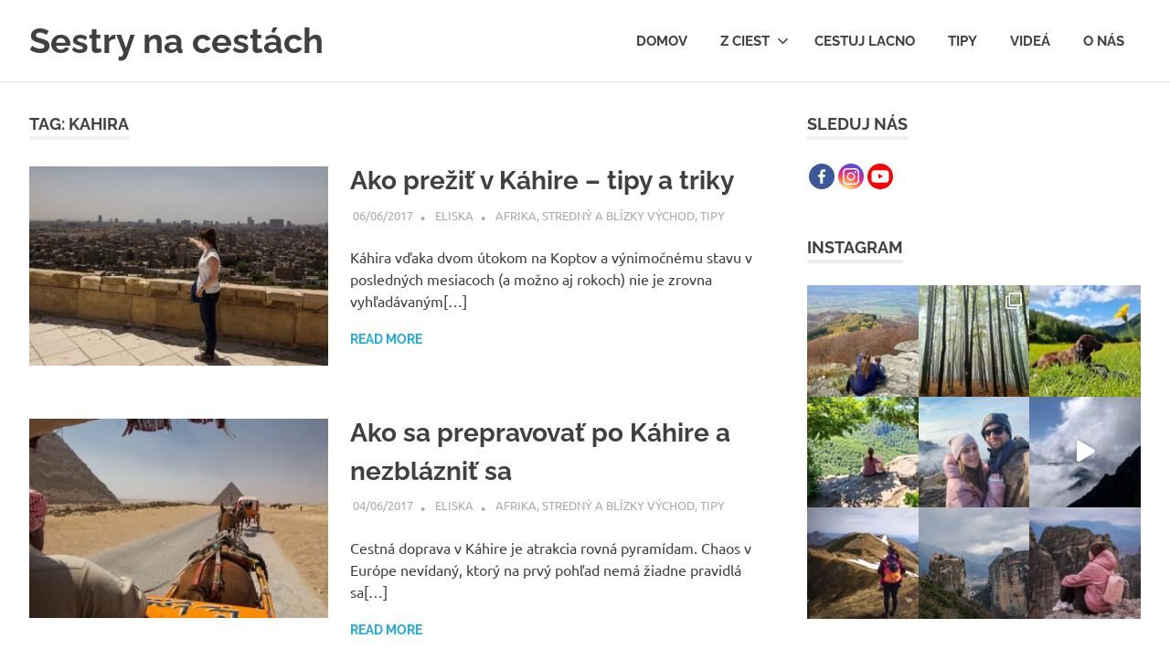

--- FILE ---
content_type: text/html; charset=UTF-8
request_url: http://sestrynacestach.net/tag/kahira/
body_size: 20829
content:
<!DOCTYPE html>
<html lang="en-US">

<head>
<meta charset="UTF-8">
<meta name="viewport" content="width=device-width, initial-scale=1">
<link rel="profile" href="http://gmpg.org/xfn/11">
<link rel="pingback" href="http://sestrynacestach.net/xmlrpc.php">

<title>kahira &#8211; Sestry na cestách</title>
	<script type="text/javascript">function theChampLoadEvent(e){var t=window.onload;if(typeof window.onload!="function"){window.onload=e}else{window.onload=function(){t();e()}}}</script>
		<script type="text/javascript">var theChampDefaultLang = 'en_US', theChampCloseIconPath = 'http://sestrynacestach.net/wp-content/plugins/super-socializer/images/close.png';</script>
		<script>var theChampSiteUrl = 'http://sestrynacestach.net', theChampVerified = 0, theChampEmailPopup = 0, heateorSsMoreSharePopupSearchText = 'Search';</script>
			<script> var theChampSharingAjaxUrl = 'http://sestrynacestach.net/wp-admin/admin-ajax.php', heateorSsFbMessengerAPI = 'https://www.facebook.com/dialog/send?app_id=595489497242932&display=popup&link=%encoded_post_url%&redirect_uri=%encoded_post_url%',heateorSsWhatsappShareAPI = 'web', heateorSsUrlCountFetched = [], heateorSsSharesText = 'Shares', heateorSsShareText = 'Share', theChampPluginIconPath = 'http://sestrynacestach.net/wp-content/plugins/super-socializer/images/logo.png', theChampSaveSharesLocally = 0, theChampHorizontalSharingCountEnable = 1, theChampVerticalSharingCountEnable = 1, theChampSharingOffset = -10, theChampCounterOffset = -10, theChampMobileStickySharingEnabled = 1, heateorSsCopyLinkMessage = "Link copied.";
		var heateorSsHorSharingShortUrl = "http://sestrynacestach.net/afrika/ako-prezit-v-kahire-tipy-a-triky/";var heateorSsVerticalSharingShortUrl = "http://sestrynacestach.net/afrika/ako-prezit-v-kahire-tipy-a-triky/";		</script>
			<style type="text/css">
						.the_champ_button_instagram span.the_champ_svg,a.the_champ_instagram span.the_champ_svg{background:radial-gradient(circle at 30% 107%,#fdf497 0,#fdf497 5%,#fd5949 45%,#d6249f 60%,#285aeb 90%)}
					.the_champ_horizontal_sharing .the_champ_svg,.heateor_ss_standard_follow_icons_container .the_champ_svg{
					color: #fff;
				border-width: 0px;
		border-style: solid;
		border-color: transparent;
	}
		.the_champ_horizontal_sharing .theChampTCBackground{
		color:#666;
	}
		.the_champ_horizontal_sharing span.the_champ_svg:hover,.heateor_ss_standard_follow_icons_container span.the_champ_svg:hover{
				border-color: transparent;
	}
		.the_champ_vertical_sharing span.the_champ_svg,.heateor_ss_floating_follow_icons_container span.the_champ_svg{
					color: #fff;
				border-width: 0px;
		border-style: solid;
		border-color: transparent;
	}
		.the_champ_vertical_sharing .theChampTCBackground{
		color:#666;
	}
		.the_champ_vertical_sharing span.the_champ_svg:hover,.heateor_ss_floating_follow_icons_container span.the_champ_svg:hover{
						border-color: transparent;
		}
	@media screen and (max-width:783px){.the_champ_vertical_sharing{display:none!important}}div.heateor_ss_mobile_footer{display:none;}@media screen and (max-width:783px){div.the_champ_bottom_sharing div.the_champ_sharing_ul .theChampTCBackground{width:100%!important;background-color:white}div.the_champ_bottom_sharing{width:100%!important;left:0!important;}div.the_champ_bottom_sharing a{width:20% !important;margin:0!important;padding:0!important;}div.the_champ_bottom_sharing .the_champ_svg{width:100%!important;}div.the_champ_bottom_sharing div.theChampTotalShareCount{font-size:.7em!important;line-height:21px!important}div.the_champ_bottom_sharing div.theChampTotalShareText{font-size:.5em!important;line-height:0px!important}div.heateor_ss_mobile_footer{display:block;height:30px;}.the_champ_bottom_sharing{padding:0!important;display:block!important;width: auto!important;bottom:-10px!important;top: auto!important;}.the_champ_bottom_sharing .the_champ_square_count{line-height: inherit;}.the_champ_bottom_sharing .theChampSharingArrow{display:none;}.the_champ_bottom_sharing .theChampTCBackground{margin-right: 1.1em !important}}</style>
	<meta name='robots' content='max-image-preview:large' />
<link rel='dns-prefetch' href='//s.w.org' />
<link rel="alternate" type="application/rss+xml" title="Sestry na cestách &raquo; Feed" href="http://sestrynacestach.net/feed/" />
<link rel="alternate" type="application/rss+xml" title="Sestry na cestách &raquo; Comments Feed" href="http://sestrynacestach.net/comments/feed/" />
<link rel="alternate" type="application/rss+xml" title="Sestry na cestách &raquo; kahira Tag Feed" href="http://sestrynacestach.net/tag/kahira/feed/" />
		<!-- This site uses the Google Analytics by ExactMetrics plugin v7.18.1 - Using Analytics tracking - https://www.exactmetrics.com/ -->
							<script src="//www.googletagmanager.com/gtag/js?id=G-ZS51M1BCEQ"  data-cfasync="false" data-wpfc-render="false" type="text/javascript" async></script>
			<script data-cfasync="false" data-wpfc-render="false" type="text/javascript">
				var em_version = '7.18.1';
				var em_track_user = true;
				var em_no_track_reason = '';
				
								var disableStrs = [
										'ga-disable-G-ZS51M1BCEQ',
									];

				/* Function to detect opted out users */
				function __gtagTrackerIsOptedOut() {
					for (var index = 0; index < disableStrs.length; index++) {
						if (document.cookie.indexOf(disableStrs[index] + '=true') > -1) {
							return true;
						}
					}

					return false;
				}

				/* Disable tracking if the opt-out cookie exists. */
				if (__gtagTrackerIsOptedOut()) {
					for (var index = 0; index < disableStrs.length; index++) {
						window[disableStrs[index]] = true;
					}
				}

				/* Opt-out function */
				function __gtagTrackerOptout() {
					for (var index = 0; index < disableStrs.length; index++) {
						document.cookie = disableStrs[index] + '=true; expires=Thu, 31 Dec 2099 23:59:59 UTC; path=/';
						window[disableStrs[index]] = true;
					}
				}

				if ('undefined' === typeof gaOptout) {
					function gaOptout() {
						__gtagTrackerOptout();
					}
				}
								window.dataLayer = window.dataLayer || [];

				window.ExactMetricsDualTracker = {
					helpers: {},
					trackers: {},
				};
				if (em_track_user) {
					function __gtagDataLayer() {
						dataLayer.push(arguments);
					}

					function __gtagTracker(type, name, parameters) {
						if (!parameters) {
							parameters = {};
						}

						if (parameters.send_to) {
							__gtagDataLayer.apply(null, arguments);
							return;
						}

						if (type === 'event') {
														parameters.send_to = exactmetrics_frontend.v4_id;
							var hookName = name;
							if (typeof parameters['event_category'] !== 'undefined') {
								hookName = parameters['event_category'] + ':' + name;
							}

							if (typeof ExactMetricsDualTracker.trackers[hookName] !== 'undefined') {
								ExactMetricsDualTracker.trackers[hookName](parameters);
							} else {
								__gtagDataLayer('event', name, parameters);
							}
							
						} else {
							__gtagDataLayer.apply(null, arguments);
						}
					}

					__gtagTracker('js', new Date());
					__gtagTracker('set', {
						'developer_id.dNDMyYj': true,
											});
										__gtagTracker('config', 'G-ZS51M1BCEQ', {"forceSSL":"true"} );
															window.gtag = __gtagTracker;										(function () {
						/* https://developers.google.com/analytics/devguides/collection/analyticsjs/ */
						/* ga and __gaTracker compatibility shim. */
						var noopfn = function () {
							return null;
						};
						var newtracker = function () {
							return new Tracker();
						};
						var Tracker = function () {
							return null;
						};
						var p = Tracker.prototype;
						p.get = noopfn;
						p.set = noopfn;
						p.send = function () {
							var args = Array.prototype.slice.call(arguments);
							args.unshift('send');
							__gaTracker.apply(null, args);
						};
						var __gaTracker = function () {
							var len = arguments.length;
							if (len === 0) {
								return;
							}
							var f = arguments[len - 1];
							if (typeof f !== 'object' || f === null || typeof f.hitCallback !== 'function') {
								if ('send' === arguments[0]) {
									var hitConverted, hitObject = false, action;
									if ('event' === arguments[1]) {
										if ('undefined' !== typeof arguments[3]) {
											hitObject = {
												'eventAction': arguments[3],
												'eventCategory': arguments[2],
												'eventLabel': arguments[4],
												'value': arguments[5] ? arguments[5] : 1,
											}
										}
									}
									if ('pageview' === arguments[1]) {
										if ('undefined' !== typeof arguments[2]) {
											hitObject = {
												'eventAction': 'page_view',
												'page_path': arguments[2],
											}
										}
									}
									if (typeof arguments[2] === 'object') {
										hitObject = arguments[2];
									}
									if (typeof arguments[5] === 'object') {
										Object.assign(hitObject, arguments[5]);
									}
									if ('undefined' !== typeof arguments[1].hitType) {
										hitObject = arguments[1];
										if ('pageview' === hitObject.hitType) {
											hitObject.eventAction = 'page_view';
										}
									}
									if (hitObject) {
										action = 'timing' === arguments[1].hitType ? 'timing_complete' : hitObject.eventAction;
										hitConverted = mapArgs(hitObject);
										__gtagTracker('event', action, hitConverted);
									}
								}
								return;
							}

							function mapArgs(args) {
								var arg, hit = {};
								var gaMap = {
									'eventCategory': 'event_category',
									'eventAction': 'event_action',
									'eventLabel': 'event_label',
									'eventValue': 'event_value',
									'nonInteraction': 'non_interaction',
									'timingCategory': 'event_category',
									'timingVar': 'name',
									'timingValue': 'value',
									'timingLabel': 'event_label',
									'page': 'page_path',
									'location': 'page_location',
									'title': 'page_title',
								};
								for (arg in args) {
																		if (!(!args.hasOwnProperty(arg) || !gaMap.hasOwnProperty(arg))) {
										hit[gaMap[arg]] = args[arg];
									} else {
										hit[arg] = args[arg];
									}
								}
								return hit;
							}

							try {
								f.hitCallback();
							} catch (ex) {
							}
						};
						__gaTracker.create = newtracker;
						__gaTracker.getByName = newtracker;
						__gaTracker.getAll = function () {
							return [];
						};
						__gaTracker.remove = noopfn;
						__gaTracker.loaded = true;
						window['__gaTracker'] = __gaTracker;
					})();
									} else {
										console.log("");
					(function () {
						function __gtagTracker() {
							return null;
						}

						window['__gtagTracker'] = __gtagTracker;
						window['gtag'] = __gtagTracker;
					})();
									}
			</script>
				<!-- / Google Analytics by ExactMetrics -->
		<script type="text/javascript">
window._wpemojiSettings = {"baseUrl":"https:\/\/s.w.org\/images\/core\/emoji\/14.0.0\/72x72\/","ext":".png","svgUrl":"https:\/\/s.w.org\/images\/core\/emoji\/14.0.0\/svg\/","svgExt":".svg","source":{"concatemoji":"http:\/\/sestrynacestach.net\/wp-includes\/js\/wp-emoji-release.min.js?ver=6.0.2"}};
/*! This file is auto-generated */
!function(e,a,t){var n,r,o,i=a.createElement("canvas"),p=i.getContext&&i.getContext("2d");function s(e,t){var a=String.fromCharCode,e=(p.clearRect(0,0,i.width,i.height),p.fillText(a.apply(this,e),0,0),i.toDataURL());return p.clearRect(0,0,i.width,i.height),p.fillText(a.apply(this,t),0,0),e===i.toDataURL()}function c(e){var t=a.createElement("script");t.src=e,t.defer=t.type="text/javascript",a.getElementsByTagName("head")[0].appendChild(t)}for(o=Array("flag","emoji"),t.supports={everything:!0,everythingExceptFlag:!0},r=0;r<o.length;r++)t.supports[o[r]]=function(e){if(!p||!p.fillText)return!1;switch(p.textBaseline="top",p.font="600 32px Arial",e){case"flag":return s([127987,65039,8205,9895,65039],[127987,65039,8203,9895,65039])?!1:!s([55356,56826,55356,56819],[55356,56826,8203,55356,56819])&&!s([55356,57332,56128,56423,56128,56418,56128,56421,56128,56430,56128,56423,56128,56447],[55356,57332,8203,56128,56423,8203,56128,56418,8203,56128,56421,8203,56128,56430,8203,56128,56423,8203,56128,56447]);case"emoji":return!s([129777,127995,8205,129778,127999],[129777,127995,8203,129778,127999])}return!1}(o[r]),t.supports.everything=t.supports.everything&&t.supports[o[r]],"flag"!==o[r]&&(t.supports.everythingExceptFlag=t.supports.everythingExceptFlag&&t.supports[o[r]]);t.supports.everythingExceptFlag=t.supports.everythingExceptFlag&&!t.supports.flag,t.DOMReady=!1,t.readyCallback=function(){t.DOMReady=!0},t.supports.everything||(n=function(){t.readyCallback()},a.addEventListener?(a.addEventListener("DOMContentLoaded",n,!1),e.addEventListener("load",n,!1)):(e.attachEvent("onload",n),a.attachEvent("onreadystatechange",function(){"complete"===a.readyState&&t.readyCallback()})),(e=t.source||{}).concatemoji?c(e.concatemoji):e.wpemoji&&e.twemoji&&(c(e.twemoji),c(e.wpemoji)))}(window,document,window._wpemojiSettings);
</script>
<style type="text/css">
img.wp-smiley,
img.emoji {
	display: inline !important;
	border: none !important;
	box-shadow: none !important;
	height: 1em !important;
	width: 1em !important;
	margin: 0 0.07em !important;
	vertical-align: -0.1em !important;
	background: none !important;
	padding: 0 !important;
}
</style>
	<link rel='stylesheet' id='poseidon-theme-fonts-css'  href='http://sestrynacestach.net/wp-content/fonts/9192f5977ba388f8cf525a9e30cc51e6.css?ver=20201110' type='text/css' media='all' />
<link rel='stylesheet' id='sbi_styles-css'  href='http://sestrynacestach.net/wp-content/plugins/instagram-feed/css/sbi-styles.min.css?ver=6.1.6' type='text/css' media='all' />
<link rel='stylesheet' id='wp-block-library-css'  href='http://sestrynacestach.net/wp-includes/css/dist/block-library/style.min.css?ver=6.0.2' type='text/css' media='all' />
<style id='global-styles-inline-css' type='text/css'>
body{--wp--preset--color--black: #000000;--wp--preset--color--cyan-bluish-gray: #abb8c3;--wp--preset--color--white: #ffffff;--wp--preset--color--pale-pink: #f78da7;--wp--preset--color--vivid-red: #cf2e2e;--wp--preset--color--luminous-vivid-orange: #ff6900;--wp--preset--color--luminous-vivid-amber: #fcb900;--wp--preset--color--light-green-cyan: #7bdcb5;--wp--preset--color--vivid-green-cyan: #00d084;--wp--preset--color--pale-cyan-blue: #8ed1fc;--wp--preset--color--vivid-cyan-blue: #0693e3;--wp--preset--color--vivid-purple: #9b51e0;--wp--preset--color--primary: #22aadd;--wp--preset--color--secondary: #0084b7;--wp--preset--color--tertiary: #005e91;--wp--preset--color--accent: #dd2e22;--wp--preset--color--highlight: #00b734;--wp--preset--color--light-gray: #eeeeee;--wp--preset--color--gray: #777777;--wp--preset--color--dark-gray: #404040;--wp--preset--gradient--vivid-cyan-blue-to-vivid-purple: linear-gradient(135deg,rgba(6,147,227,1) 0%,rgb(155,81,224) 100%);--wp--preset--gradient--light-green-cyan-to-vivid-green-cyan: linear-gradient(135deg,rgb(122,220,180) 0%,rgb(0,208,130) 100%);--wp--preset--gradient--luminous-vivid-amber-to-luminous-vivid-orange: linear-gradient(135deg,rgba(252,185,0,1) 0%,rgba(255,105,0,1) 100%);--wp--preset--gradient--luminous-vivid-orange-to-vivid-red: linear-gradient(135deg,rgba(255,105,0,1) 0%,rgb(207,46,46) 100%);--wp--preset--gradient--very-light-gray-to-cyan-bluish-gray: linear-gradient(135deg,rgb(238,238,238) 0%,rgb(169,184,195) 100%);--wp--preset--gradient--cool-to-warm-spectrum: linear-gradient(135deg,rgb(74,234,220) 0%,rgb(151,120,209) 20%,rgb(207,42,186) 40%,rgb(238,44,130) 60%,rgb(251,105,98) 80%,rgb(254,248,76) 100%);--wp--preset--gradient--blush-light-purple: linear-gradient(135deg,rgb(255,206,236) 0%,rgb(152,150,240) 100%);--wp--preset--gradient--blush-bordeaux: linear-gradient(135deg,rgb(254,205,165) 0%,rgb(254,45,45) 50%,rgb(107,0,62) 100%);--wp--preset--gradient--luminous-dusk: linear-gradient(135deg,rgb(255,203,112) 0%,rgb(199,81,192) 50%,rgb(65,88,208) 100%);--wp--preset--gradient--pale-ocean: linear-gradient(135deg,rgb(255,245,203) 0%,rgb(182,227,212) 50%,rgb(51,167,181) 100%);--wp--preset--gradient--electric-grass: linear-gradient(135deg,rgb(202,248,128) 0%,rgb(113,206,126) 100%);--wp--preset--gradient--midnight: linear-gradient(135deg,rgb(2,3,129) 0%,rgb(40,116,252) 100%);--wp--preset--duotone--dark-grayscale: url('#wp-duotone-dark-grayscale');--wp--preset--duotone--grayscale: url('#wp-duotone-grayscale');--wp--preset--duotone--purple-yellow: url('#wp-duotone-purple-yellow');--wp--preset--duotone--blue-red: url('#wp-duotone-blue-red');--wp--preset--duotone--midnight: url('#wp-duotone-midnight');--wp--preset--duotone--magenta-yellow: url('#wp-duotone-magenta-yellow');--wp--preset--duotone--purple-green: url('#wp-duotone-purple-green');--wp--preset--duotone--blue-orange: url('#wp-duotone-blue-orange');--wp--preset--font-size--small: 13px;--wp--preset--font-size--medium: 20px;--wp--preset--font-size--large: 36px;--wp--preset--font-size--x-large: 42px;}.has-black-color{color: var(--wp--preset--color--black) !important;}.has-cyan-bluish-gray-color{color: var(--wp--preset--color--cyan-bluish-gray) !important;}.has-white-color{color: var(--wp--preset--color--white) !important;}.has-pale-pink-color{color: var(--wp--preset--color--pale-pink) !important;}.has-vivid-red-color{color: var(--wp--preset--color--vivid-red) !important;}.has-luminous-vivid-orange-color{color: var(--wp--preset--color--luminous-vivid-orange) !important;}.has-luminous-vivid-amber-color{color: var(--wp--preset--color--luminous-vivid-amber) !important;}.has-light-green-cyan-color{color: var(--wp--preset--color--light-green-cyan) !important;}.has-vivid-green-cyan-color{color: var(--wp--preset--color--vivid-green-cyan) !important;}.has-pale-cyan-blue-color{color: var(--wp--preset--color--pale-cyan-blue) !important;}.has-vivid-cyan-blue-color{color: var(--wp--preset--color--vivid-cyan-blue) !important;}.has-vivid-purple-color{color: var(--wp--preset--color--vivid-purple) !important;}.has-black-background-color{background-color: var(--wp--preset--color--black) !important;}.has-cyan-bluish-gray-background-color{background-color: var(--wp--preset--color--cyan-bluish-gray) !important;}.has-white-background-color{background-color: var(--wp--preset--color--white) !important;}.has-pale-pink-background-color{background-color: var(--wp--preset--color--pale-pink) !important;}.has-vivid-red-background-color{background-color: var(--wp--preset--color--vivid-red) !important;}.has-luminous-vivid-orange-background-color{background-color: var(--wp--preset--color--luminous-vivid-orange) !important;}.has-luminous-vivid-amber-background-color{background-color: var(--wp--preset--color--luminous-vivid-amber) !important;}.has-light-green-cyan-background-color{background-color: var(--wp--preset--color--light-green-cyan) !important;}.has-vivid-green-cyan-background-color{background-color: var(--wp--preset--color--vivid-green-cyan) !important;}.has-pale-cyan-blue-background-color{background-color: var(--wp--preset--color--pale-cyan-blue) !important;}.has-vivid-cyan-blue-background-color{background-color: var(--wp--preset--color--vivid-cyan-blue) !important;}.has-vivid-purple-background-color{background-color: var(--wp--preset--color--vivid-purple) !important;}.has-black-border-color{border-color: var(--wp--preset--color--black) !important;}.has-cyan-bluish-gray-border-color{border-color: var(--wp--preset--color--cyan-bluish-gray) !important;}.has-white-border-color{border-color: var(--wp--preset--color--white) !important;}.has-pale-pink-border-color{border-color: var(--wp--preset--color--pale-pink) !important;}.has-vivid-red-border-color{border-color: var(--wp--preset--color--vivid-red) !important;}.has-luminous-vivid-orange-border-color{border-color: var(--wp--preset--color--luminous-vivid-orange) !important;}.has-luminous-vivid-amber-border-color{border-color: var(--wp--preset--color--luminous-vivid-amber) !important;}.has-light-green-cyan-border-color{border-color: var(--wp--preset--color--light-green-cyan) !important;}.has-vivid-green-cyan-border-color{border-color: var(--wp--preset--color--vivid-green-cyan) !important;}.has-pale-cyan-blue-border-color{border-color: var(--wp--preset--color--pale-cyan-blue) !important;}.has-vivid-cyan-blue-border-color{border-color: var(--wp--preset--color--vivid-cyan-blue) !important;}.has-vivid-purple-border-color{border-color: var(--wp--preset--color--vivid-purple) !important;}.has-vivid-cyan-blue-to-vivid-purple-gradient-background{background: var(--wp--preset--gradient--vivid-cyan-blue-to-vivid-purple) !important;}.has-light-green-cyan-to-vivid-green-cyan-gradient-background{background: var(--wp--preset--gradient--light-green-cyan-to-vivid-green-cyan) !important;}.has-luminous-vivid-amber-to-luminous-vivid-orange-gradient-background{background: var(--wp--preset--gradient--luminous-vivid-amber-to-luminous-vivid-orange) !important;}.has-luminous-vivid-orange-to-vivid-red-gradient-background{background: var(--wp--preset--gradient--luminous-vivid-orange-to-vivid-red) !important;}.has-very-light-gray-to-cyan-bluish-gray-gradient-background{background: var(--wp--preset--gradient--very-light-gray-to-cyan-bluish-gray) !important;}.has-cool-to-warm-spectrum-gradient-background{background: var(--wp--preset--gradient--cool-to-warm-spectrum) !important;}.has-blush-light-purple-gradient-background{background: var(--wp--preset--gradient--blush-light-purple) !important;}.has-blush-bordeaux-gradient-background{background: var(--wp--preset--gradient--blush-bordeaux) !important;}.has-luminous-dusk-gradient-background{background: var(--wp--preset--gradient--luminous-dusk) !important;}.has-pale-ocean-gradient-background{background: var(--wp--preset--gradient--pale-ocean) !important;}.has-electric-grass-gradient-background{background: var(--wp--preset--gradient--electric-grass) !important;}.has-midnight-gradient-background{background: var(--wp--preset--gradient--midnight) !important;}.has-small-font-size{font-size: var(--wp--preset--font-size--small) !important;}.has-medium-font-size{font-size: var(--wp--preset--font-size--medium) !important;}.has-large-font-size{font-size: var(--wp--preset--font-size--large) !important;}.has-x-large-font-size{font-size: var(--wp--preset--font-size--x-large) !important;}
</style>
<link rel='stylesheet' id='mashsb-styles-css'  href='http://sestrynacestach.net/wp-content/plugins/mashsharer/assets/css/mashsb.min.css?ver=3.8.9' type='text/css' media='all' />
<style id='mashsb-styles-inline-css' type='text/css'>
.mashsb-count {color:#ffffff;}@media only screen and (min-width:568px){.mashsb-buttons a {min-width: 177px;}}
</style>
<link rel='stylesheet' id='ultimate-post-list-public-style-css'  href='http://sestrynacestach.net/wp-content/plugins/ultimate-post-list/public/css/ultimate-post-list-public.css?ver=5.2.7.1' type='text/css' media='all' />
<link rel='stylesheet' id='poseidon-stylesheet-css'  href='http://sestrynacestach.net/wp-content/themes/poseidon/style.css?ver=2.3.9' type='text/css' media='all' />
<style id='poseidon-stylesheet-inline-css' type='text/css'>
.site-description { position: absolute; clip: rect(1px, 1px, 1px, 1px); width: 1px; height: 1px; overflow: hidden; }
</style>
<link rel='stylesheet' id='the_champ_frontend_css-css'  href='http://sestrynacestach.net/wp-content/plugins/super-socializer/css/front.css?ver=7.13.56' type='text/css' media='all' />
<link rel='stylesheet' id='popup-maker-site-css'  href='//sestrynacestach.net/wp-content/uploads/pum/pum-site-styles.css?generated=1689182268&#038;ver=1.18.2' type='text/css' media='all' />
<script type='text/javascript' src='http://sestrynacestach.net/wp-content/plugins/google-analytics-dashboard-for-wp/assets/js/frontend-gtag.min.js?ver=7.18.1' id='exactmetrics-frontend-script-js'></script>
<script data-cfasync="false" data-wpfc-render="false" type="text/javascript" id='exactmetrics-frontend-script-js-extra'>/* <![CDATA[ */
var exactmetrics_frontend = {"js_events_tracking":"true","download_extensions":"zip,mp3,mpeg,pdf,docx,pptx,xlsx,rar","inbound_paths":"[{\"path\":\"\\\/go\\\/\",\"label\":\"affiliate\"},{\"path\":\"\\\/recommend\\\/\",\"label\":\"affiliate\"}]","home_url":"http:\/\/sestrynacestach.net","hash_tracking":"false","v4_id":"G-ZS51M1BCEQ"};/* ]]> */
</script>
<script type='text/javascript' src='http://sestrynacestach.net/wp-includes/js/jquery/jquery.min.js?ver=3.6.0' id='jquery-core-js'></script>
<script type='text/javascript' src='http://sestrynacestach.net/wp-includes/js/jquery/jquery-migrate.min.js?ver=3.3.2' id='jquery-migrate-js'></script>
<script type='text/javascript' id='mashsb-js-extra'>
/* <![CDATA[ */
var mashsb = {"shares":"0","round_shares":"1","animate_shares":"0","dynamic_buttons":"0","share_url":"http:\/\/sestrynacestach.net\/afrika\/ako-prezit-v-kahire-tipy-a-triky\/","title":"Ako+pre%C5%BEi%C5%A5+v+K%C3%A1hire+%E2%80%93+tipy+a+triky","image":"http:\/\/sestrynacestach.net\/wp-content\/uploads\/2017\/06\/ako_prezit-1.jpg","desc":"K\u00e1hira v\u010faka dvom \u00fatokom na Koptov a v\u00fdnimo\u010dn\u00e9mu stavu v posledn\u00fdch mesiacoch (a mo\u017eno aj rokoch) nie je zrovna vyh\u013ead\u00e1van\u00fdm miestom turistov. M\u00e9di\u00e1 a niektor\u00ed \u013eudia to zrovna nezlep\u0161uj\u00fa, no i napriek v\u0161etk\u00e9mu nem\u00f4\u017eem poveda\u0165, \u2026","hashtag":"","subscribe":"content","subscribe_url":"","activestatus":"1","singular":"0","twitter_popup":"1","refresh":"0","nonce":"55a24afe82","postid":"","servertime":"1768979550","ajaxurl":"http:\/\/sestrynacestach.net\/wp-admin\/admin-ajax.php"};
/* ]]> */
</script>
<script type='text/javascript' src='http://sestrynacestach.net/wp-content/plugins/mashsharer/assets/js/mashsb.min.js?ver=3.8.9' id='mashsb-js'></script>
<script type='text/javascript' id='ultimate-post-list-js-extra'>
/* <![CDATA[ */
var upl_vars = {"upl_nonce":"e7be2b73d7","ajaxurl":"http:\/\/sestrynacestach.net\/wp-admin\/admin-ajax.php"};
/* ]]> */
</script>
<script type='text/javascript' src='http://sestrynacestach.net/wp-content/plugins/ultimate-post-list/public/js/ultimate-post-list-public.min.js?ver=5.2.7.1' id='ultimate-post-list-js'></script>
<!--[if lt IE 9]>
<script type='text/javascript' src='http://sestrynacestach.net/wp-content/themes/poseidon/assets/js/html5shiv.min.js?ver=3.7.3' id='html5shiv-js'></script>
<![endif]-->
<script type='text/javascript' src='http://sestrynacestach.net/wp-content/themes/poseidon/assets/js/svgxuse.min.js?ver=1.2.6' id='svgxuse-js'></script>
<link rel="https://api.w.org/" href="http://sestrynacestach.net/wp-json/" /><link rel="alternate" type="application/json" href="http://sestrynacestach.net/wp-json/wp/v2/tags/325" /><link rel="EditURI" type="application/rsd+xml" title="RSD" href="http://sestrynacestach.net/xmlrpc.php?rsd" />
<link rel="wlwmanifest" type="application/wlwmanifest+xml" href="http://sestrynacestach.net/wp-includes/wlwmanifest.xml" /> 
<meta name="generator" content="WordPress 6.0.2" />
<style type="text/css">.recentcomments a{display:inline !important;padding:0 !important;margin:0 !important;}</style></head>

<body class="archive tag tag-kahira tag-325 wp-embed-responsive post-layout-small">
<svg xmlns="http://www.w3.org/2000/svg" viewBox="0 0 0 0" width="0" height="0" focusable="false" role="none" style="visibility: hidden; position: absolute; left: -9999px; overflow: hidden;" ><defs><filter id="wp-duotone-dark-grayscale"><feColorMatrix color-interpolation-filters="sRGB" type="matrix" values=" .299 .587 .114 0 0 .299 .587 .114 0 0 .299 .587 .114 0 0 .299 .587 .114 0 0 " /><feComponentTransfer color-interpolation-filters="sRGB" ><feFuncR type="table" tableValues="0 0.49803921568627" /><feFuncG type="table" tableValues="0 0.49803921568627" /><feFuncB type="table" tableValues="0 0.49803921568627" /><feFuncA type="table" tableValues="1 1" /></feComponentTransfer><feComposite in2="SourceGraphic" operator="in" /></filter></defs></svg><svg xmlns="http://www.w3.org/2000/svg" viewBox="0 0 0 0" width="0" height="0" focusable="false" role="none" style="visibility: hidden; position: absolute; left: -9999px; overflow: hidden;" ><defs><filter id="wp-duotone-grayscale"><feColorMatrix color-interpolation-filters="sRGB" type="matrix" values=" .299 .587 .114 0 0 .299 .587 .114 0 0 .299 .587 .114 0 0 .299 .587 .114 0 0 " /><feComponentTransfer color-interpolation-filters="sRGB" ><feFuncR type="table" tableValues="0 1" /><feFuncG type="table" tableValues="0 1" /><feFuncB type="table" tableValues="0 1" /><feFuncA type="table" tableValues="1 1" /></feComponentTransfer><feComposite in2="SourceGraphic" operator="in" /></filter></defs></svg><svg xmlns="http://www.w3.org/2000/svg" viewBox="0 0 0 0" width="0" height="0" focusable="false" role="none" style="visibility: hidden; position: absolute; left: -9999px; overflow: hidden;" ><defs><filter id="wp-duotone-purple-yellow"><feColorMatrix color-interpolation-filters="sRGB" type="matrix" values=" .299 .587 .114 0 0 .299 .587 .114 0 0 .299 .587 .114 0 0 .299 .587 .114 0 0 " /><feComponentTransfer color-interpolation-filters="sRGB" ><feFuncR type="table" tableValues="0.54901960784314 0.98823529411765" /><feFuncG type="table" tableValues="0 1" /><feFuncB type="table" tableValues="0.71764705882353 0.25490196078431" /><feFuncA type="table" tableValues="1 1" /></feComponentTransfer><feComposite in2="SourceGraphic" operator="in" /></filter></defs></svg><svg xmlns="http://www.w3.org/2000/svg" viewBox="0 0 0 0" width="0" height="0" focusable="false" role="none" style="visibility: hidden; position: absolute; left: -9999px; overflow: hidden;" ><defs><filter id="wp-duotone-blue-red"><feColorMatrix color-interpolation-filters="sRGB" type="matrix" values=" .299 .587 .114 0 0 .299 .587 .114 0 0 .299 .587 .114 0 0 .299 .587 .114 0 0 " /><feComponentTransfer color-interpolation-filters="sRGB" ><feFuncR type="table" tableValues="0 1" /><feFuncG type="table" tableValues="0 0.27843137254902" /><feFuncB type="table" tableValues="0.5921568627451 0.27843137254902" /><feFuncA type="table" tableValues="1 1" /></feComponentTransfer><feComposite in2="SourceGraphic" operator="in" /></filter></defs></svg><svg xmlns="http://www.w3.org/2000/svg" viewBox="0 0 0 0" width="0" height="0" focusable="false" role="none" style="visibility: hidden; position: absolute; left: -9999px; overflow: hidden;" ><defs><filter id="wp-duotone-midnight"><feColorMatrix color-interpolation-filters="sRGB" type="matrix" values=" .299 .587 .114 0 0 .299 .587 .114 0 0 .299 .587 .114 0 0 .299 .587 .114 0 0 " /><feComponentTransfer color-interpolation-filters="sRGB" ><feFuncR type="table" tableValues="0 0" /><feFuncG type="table" tableValues="0 0.64705882352941" /><feFuncB type="table" tableValues="0 1" /><feFuncA type="table" tableValues="1 1" /></feComponentTransfer><feComposite in2="SourceGraphic" operator="in" /></filter></defs></svg><svg xmlns="http://www.w3.org/2000/svg" viewBox="0 0 0 0" width="0" height="0" focusable="false" role="none" style="visibility: hidden; position: absolute; left: -9999px; overflow: hidden;" ><defs><filter id="wp-duotone-magenta-yellow"><feColorMatrix color-interpolation-filters="sRGB" type="matrix" values=" .299 .587 .114 0 0 .299 .587 .114 0 0 .299 .587 .114 0 0 .299 .587 .114 0 0 " /><feComponentTransfer color-interpolation-filters="sRGB" ><feFuncR type="table" tableValues="0.78039215686275 1" /><feFuncG type="table" tableValues="0 0.94901960784314" /><feFuncB type="table" tableValues="0.35294117647059 0.47058823529412" /><feFuncA type="table" tableValues="1 1" /></feComponentTransfer><feComposite in2="SourceGraphic" operator="in" /></filter></defs></svg><svg xmlns="http://www.w3.org/2000/svg" viewBox="0 0 0 0" width="0" height="0" focusable="false" role="none" style="visibility: hidden; position: absolute; left: -9999px; overflow: hidden;" ><defs><filter id="wp-duotone-purple-green"><feColorMatrix color-interpolation-filters="sRGB" type="matrix" values=" .299 .587 .114 0 0 .299 .587 .114 0 0 .299 .587 .114 0 0 .299 .587 .114 0 0 " /><feComponentTransfer color-interpolation-filters="sRGB" ><feFuncR type="table" tableValues="0.65098039215686 0.40392156862745" /><feFuncG type="table" tableValues="0 1" /><feFuncB type="table" tableValues="0.44705882352941 0.4" /><feFuncA type="table" tableValues="1 1" /></feComponentTransfer><feComposite in2="SourceGraphic" operator="in" /></filter></defs></svg><svg xmlns="http://www.w3.org/2000/svg" viewBox="0 0 0 0" width="0" height="0" focusable="false" role="none" style="visibility: hidden; position: absolute; left: -9999px; overflow: hidden;" ><defs><filter id="wp-duotone-blue-orange"><feColorMatrix color-interpolation-filters="sRGB" type="matrix" values=" .299 .587 .114 0 0 .299 .587 .114 0 0 .299 .587 .114 0 0 .299 .587 .114 0 0 " /><feComponentTransfer color-interpolation-filters="sRGB" ><feFuncR type="table" tableValues="0.098039215686275 1" /><feFuncG type="table" tableValues="0 0.66274509803922" /><feFuncB type="table" tableValues="0.84705882352941 0.41960784313725" /><feFuncA type="table" tableValues="1 1" /></feComponentTransfer><feComposite in2="SourceGraphic" operator="in" /></filter></defs></svg>
	
	<div id="page" class="hfeed site">

		<a class="skip-link screen-reader-text" href="#content">Skip to content</a>

		
		
		<header id="masthead" class="site-header clearfix" role="banner">

			<div class="header-main container clearfix">

				<div id="logo" class="site-branding clearfix">

										
			<p class="site-title"><a href="http://sestrynacestach.net/" rel="home">Sestry na cestách</a></p>

							
			<p class="site-description">Cestopisy, tipy a kopec autorských fotiek z celého sveta</p>

		
				</div><!-- .site-branding -->

				

	<button class="primary-menu-toggle menu-toggle" aria-controls="primary-menu" aria-expanded="false" >
		<svg class="icon icon-menu" aria-hidden="true" role="img"> <use xlink:href="http://sestrynacestach.net/wp-content/themes/poseidon/assets/icons/genericons-neue.svg#menu"></use> </svg><svg class="icon icon-close" aria-hidden="true" role="img"> <use xlink:href="http://sestrynacestach.net/wp-content/themes/poseidon/assets/icons/genericons-neue.svg#close"></use> </svg>		<span class="menu-toggle-text screen-reader-text">Menu</span>
	</button>

	<div class="primary-navigation">

		<nav id="site-navigation" class="main-navigation" role="navigation"  aria-label="Primary Menu">

			<ul id="primary-menu" class="menu"><li id="menu-item-35" class="menu-item menu-item-type-custom menu-item-object-custom menu-item-home menu-item-35"><a href="http://sestrynacestach.net/">Domov</a></li>
<li id="menu-item-37" class="menu-item menu-item-type-post_type menu-item-object-page menu-item-has-children menu-item-37"><a href="http://sestrynacestach.net/z-ciest/">Z ciest<svg class="icon icon-expand" aria-hidden="true" role="img"> <use xlink:href="http://sestrynacestach.net/wp-content/themes/poseidon/assets/icons/genericons-neue.svg#expand"></use> </svg></a>
<ul class="sub-menu">
	<li id="menu-item-1537" class="menu-item menu-item-type-taxonomy menu-item-object-category menu-item-1537"><a href="http://sestrynacestach.net/category/slovensko/">Slovensko</a></li>
	<li id="menu-item-41" class="menu-item menu-item-type-taxonomy menu-item-object-category menu-item-41"><a href="http://sestrynacestach.net/category/europa/">Európa</a></li>
	<li id="menu-item-40" class="menu-item menu-item-type-taxonomy menu-item-object-category menu-item-40"><a href="http://sestrynacestach.net/category/azia/">Ázia</a></li>
	<li id="menu-item-39" class="menu-item menu-item-type-taxonomy menu-item-object-category menu-item-39"><a href="http://sestrynacestach.net/category/amerika/">Amerika</a></li>
	<li id="menu-item-1950" class="menu-item menu-item-type-taxonomy menu-item-object-category menu-item-1950"><a href="http://sestrynacestach.net/category/afrika/">Afrika</a></li>
	<li id="menu-item-1482" class="menu-item menu-item-type-taxonomy menu-item-object-category menu-item-1482"><a href="http://sestrynacestach.net/category/stredny-a-blizky-vychod/">Stredný a blízky východ</a></li>
</ul>
</li>
<li id="menu-item-56" class="menu-item menu-item-type-taxonomy menu-item-object-category menu-item-56"><a href="http://sestrynacestach.net/category/cestuj-lacno/">Cestuj lacno</a></li>
<li id="menu-item-42" class="menu-item menu-item-type-taxonomy menu-item-object-category menu-item-42"><a href="http://sestrynacestach.net/category/tipy/">Tipy</a></li>
<li id="menu-item-2976" class="menu-item menu-item-type-taxonomy menu-item-object-category menu-item-2976"><a href="http://sestrynacestach.net/category/videa/">Videá</a></li>
<li id="menu-item-36" class="menu-item menu-item-type-post_type menu-item-object-page menu-item-36"><a href="http://sestrynacestach.net/o-nas/">O nás</a></li>
</ul>		</nav><!-- #site-navigation -->

	</div><!-- .primary-navigation -->



			</div><!-- .header-main -->

		</header><!-- #masthead -->

		
		
		
		
		<div id="content" class="site-content container clearfix">

	<section id="primary" class="content-area">
		<main id="main" class="site-main" role="main">

		
			<header class="page-header">

				<h1 class="archive-title">Tag: <span>kahira</span></h1>				
			</header><!-- .page-header -->

			<div id="post-wrapper" class="post-wrapper clearfix">

				
<article id="post-2004" class="post-2004 post type-post status-publish format-standard has-post-thumbnail hentry category-afrika category-stredny-a-blizky-vychod category-tipy tag-afrika tag-egypt tag-kahira tag-pust tag-stredny-vychod tag-tipy">

	
			<a class="post-thumbnail-small" href="http://sestrynacestach.net/afrika/ako-prezit-v-kahire-tipy-a-triky/" rel="bookmark">
				<img width="360" height="240" src="http://sestrynacestach.net/wp-content/uploads/2017/06/ako_prezit-1-360x240.jpg" class="attachment-poseidon-thumbnail-medium size-poseidon-thumbnail-medium wp-post-image" alt="Pohlad z Citadely" srcset="http://sestrynacestach.net/wp-content/uploads/2017/06/ako_prezit-1-360x240.jpg 360w, http://sestrynacestach.net/wp-content/uploads/2017/06/ako_prezit-1-840x560.jpg 840w, http://sestrynacestach.net/wp-content/uploads/2017/06/ako_prezit-1-120x80.jpg 120w, http://sestrynacestach.net/wp-content/uploads/2017/06/ako_prezit-1-600x400.jpg 600w, http://sestrynacestach.net/wp-content/uploads/2017/06/ako_prezit-1-480x320.jpg 480w" sizes="(max-width: 360px) 100vw, 360px" />			</a>

			
	<div class="post-content">

		<header class="entry-header">

			<h2 class="entry-title"><a href="http://sestrynacestach.net/afrika/ako-prezit-v-kahire-tipy-a-triky/" rel="bookmark">Ako prežiť v Káhire &#8211; tipy a triky</a></h2>
			<div class="entry-meta"><span class="meta-date"><a href="http://sestrynacestach.net/afrika/ako-prezit-v-kahire-tipy-a-triky/" title="8:53 am" rel="bookmark"><time class="entry-date published updated" datetime="2017-06-06T08:53:02+00:00">06/06/2017</time></a></span><span class="meta-author"> <span class="author vcard"><a class="url fn n" href="http://sestrynacestach.net/author/eliska/" title="View all posts by Eliska" rel="author">Eliska</a></span></span><span class="meta-category"> <a href="http://sestrynacestach.net/category/afrika/" rel="category tag">Afrika</a>, <a href="http://sestrynacestach.net/category/stredny-a-blizky-vychod/" rel="category tag">Stredný a blízky východ</a>, <a href="http://sestrynacestach.net/category/tipy/" rel="category tag">Tipy</a></span></div>
		</header><!-- .entry-header -->

		<div class="entry-content entry-excerpt clearfix">
			<p>Káhira vďaka dvom útokom na Koptov a výnimočnému stavu v posledných mesiacoch (a možno aj rokoch) nie je zrovna vyhľadávaným[&#8230;]</p>
			
			<a href="http://sestrynacestach.net/afrika/ako-prezit-v-kahire-tipy-a-triky/" class="more-link">Read more</a>

				</div><!-- .entry-content -->

	</div>

</article>

<article id="post-2019" class="post-2019 post type-post status-publish format-standard has-post-thumbnail hentry category-afrika category-stredny-a-blizky-vychod category-tipy tag-afrika tag-doprava tag-egypt tag-kahira tag-stredny-vychod tag-taxik tag-tipy">

	
			<a class="post-thumbnail-small" href="http://sestrynacestach.net/afrika/ako-sa-prepravovat-po-kahire-a-nezblaznit-sa-2/" rel="bookmark">
				<img width="360" height="240" src="http://sestrynacestach.net/wp-content/uploads/2017/06/doprava-360x240.jpg" class="attachment-poseidon-thumbnail-medium size-poseidon-thumbnail-medium wp-post-image" alt="Doprava v Káhire" loading="lazy" srcset="http://sestrynacestach.net/wp-content/uploads/2017/06/doprava-360x240.jpg 360w, http://sestrynacestach.net/wp-content/uploads/2017/06/doprava-840x560.jpg 840w, http://sestrynacestach.net/wp-content/uploads/2017/06/doprava-120x80.jpg 120w, http://sestrynacestach.net/wp-content/uploads/2017/06/doprava-600x400.jpg 600w, http://sestrynacestach.net/wp-content/uploads/2017/06/doprava-480x320.jpg 480w" sizes="(max-width: 360px) 100vw, 360px" />			</a>

			
	<div class="post-content">

		<header class="entry-header">

			<h2 class="entry-title"><a href="http://sestrynacestach.net/afrika/ako-sa-prepravovat-po-kahire-a-nezblaznit-sa-2/" rel="bookmark">Ako sa prepravovať po Káhire a nezblázniť sa</a></h2>
			<div class="entry-meta"><span class="meta-date"><a href="http://sestrynacestach.net/afrika/ako-sa-prepravovat-po-kahire-a-nezblaznit-sa-2/" title="5:13 pm" rel="bookmark"><time class="entry-date published updated" datetime="2017-06-04T17:13:40+00:00">04/06/2017</time></a></span><span class="meta-author"> <span class="author vcard"><a class="url fn n" href="http://sestrynacestach.net/author/eliska/" title="View all posts by Eliska" rel="author">Eliska</a></span></span><span class="meta-category"> <a href="http://sestrynacestach.net/category/afrika/" rel="category tag">Afrika</a>, <a href="http://sestrynacestach.net/category/stredny-a-blizky-vychod/" rel="category tag">Stredný a blízky východ</a>, <a href="http://sestrynacestach.net/category/tipy/" rel="category tag">Tipy</a></span></div>
		</header><!-- .entry-header -->

		<div class="entry-content entry-excerpt clearfix">
			<p>Cestná doprava v Káhire je atrakcia rovná pyramídam. Chaos v Európe nevídaný, ktorý na prvý pohľad nemá žiadne pravidlá sa[&#8230;]</p>
			
			<a href="http://sestrynacestach.net/afrika/ako-sa-prepravovat-po-kahire-a-nezblaznit-sa-2/" class="more-link">Read more</a>

				</div><!-- .entry-content -->

	</div>

</article>

<article id="post-1913" class="post-1913 post type-post status-publish format-standard has-post-thumbnail hentry category-afrika category-stredny-a-blizky-vychod tag-afrika tag-egypt tag-kahira tag-piesok tag-pyramidy tag-stredny-vychod tag-vikend">

	
			<a class="post-thumbnail-small" href="http://sestrynacestach.net/afrika/kahira-vikendova-ochutnavka-exotiky/" rel="bookmark">
				<img width="360" height="240" src="http://sestrynacestach.net/wp-content/uploads/2017/05/pyramidy-360x240.jpg" class="attachment-poseidon-thumbnail-medium size-poseidon-thumbnail-medium wp-post-image" alt="Pyramídy v Gíze" loading="lazy" srcset="http://sestrynacestach.net/wp-content/uploads/2017/05/pyramidy-360x240.jpg 360w, http://sestrynacestach.net/wp-content/uploads/2017/05/pyramidy-840x560.jpg 840w, http://sestrynacestach.net/wp-content/uploads/2017/05/pyramidy-120x80.jpg 120w, http://sestrynacestach.net/wp-content/uploads/2017/05/pyramidy-600x400.jpg 600w, http://sestrynacestach.net/wp-content/uploads/2017/05/pyramidy-480x320.jpg 480w" sizes="(max-width: 360px) 100vw, 360px" />			</a>

			
	<div class="post-content">

		<header class="entry-header">

			<h2 class="entry-title"><a href="http://sestrynacestach.net/afrika/kahira-vikendova-ochutnavka-exotiky/" rel="bookmark">Káhira &#8211; víkendová ochutnávka exotiky</a></h2>
			<div class="entry-meta"><span class="meta-date"><a href="http://sestrynacestach.net/afrika/kahira-vikendova-ochutnavka-exotiky/" title="6:57 pm" rel="bookmark"><time class="entry-date published updated" datetime="2017-05-15T18:57:58+00:00">15/05/2017</time></a></span><span class="meta-author"> <span class="author vcard"><a class="url fn n" href="http://sestrynacestach.net/author/eliska/" title="View all posts by Eliska" rel="author">Eliska</a></span></span><span class="meta-category"> <a href="http://sestrynacestach.net/category/afrika/" rel="category tag">Afrika</a>, <a href="http://sestrynacestach.net/category/stredny-a-blizky-vychod/" rel="category tag">Stredný a blízky východ</a></span></div>
		</header><!-- .entry-header -->

		<div class="entry-content entry-excerpt clearfix">
			<p>Všadeprítomný piesok si preráža cestu tam, kde nie je park, budova alebo cesta a v kombinácii so smogom a špinou[&#8230;]</p>
			
			<a href="http://sestrynacestach.net/afrika/kahira-vikendova-ochutnavka-exotiky/" class="more-link">Read more</a>

				</div><!-- .entry-content -->

	</div>

</article>

			</div>

			
		</main><!-- #main -->
	</section><!-- #primary -->

	
	<section id="secondary" class="sidebar widget-area clearfix" role="complementary">

		<aside id="thechampfollow-4" class="widget widget_thechampfollow clearfix"><div class="heateor_ss_follow_icons_container"><div class="widget-header"><h3 class="widget-title">Sleduj nás</h3></div><div class="heateor_ss_follow_ul"><a class="the_champ_facebook" href="https://www.facebook.com/sestrynacestach/" title="Facebook" rel="nofollow noopener" target="_blank" style="font-size:32px!important;box-shadow:none;display:inline-block;vertical-align:middle"><span style="background-color:#3c589a;display:inline-block;opacity:1;float:left;font-size:32px;box-shadow:none;display:inline-block;font-size:16px;padding:0 4px;vertical-align:middle;background-repeat:repeat;overflow:hidden;padding:0;cursor:pointer;width:28px;height:28px;border-radius:999px" class="the_champ_svg"><svg focusable="false" aria-hidden="true" xmlns="http://www.w3.org/2000/svg" width="100%" height="100%" viewBox="-5 -5 42 42"><path d="M17.78 27.5V17.008h3.522l.527-4.09h-4.05v-2.61c0-1.182.33-1.99 2.023-1.99h2.166V4.66c-.375-.05-1.66-.16-3.155-.16-3.123 0-5.26 1.905-5.26 5.405v3.016h-3.53v4.09h3.53V27.5h4.223z" fill="#fff"></path></svg></span></a><a class="the_champ_instagram" href="https://www.instagram.com/sestrynacestach_net" title="Instagram" rel="nofollow noopener" target="_blank" style="font-size:32px!important;box-shadow:none;display:inline-block;vertical-align:middle"><span style="background-color:#53beee;display:inline-block;opacity:1;float:left;font-size:32px;box-shadow:none;display:inline-block;font-size:16px;padding:0 4px;vertical-align:middle;background-repeat:repeat;overflow:hidden;padding:0;cursor:pointer;width:28px;height:28px;border-radius:999px" class="the_champ_svg"><svg focusable="false" aria-hidden="true" height="100%" width="100%" version="1.1" viewBox="-10 -10 148 148" xml:space="preserve" xmlns="http://www.w3.org/2000/svg" xmlns:xlink="http://www.w3.org/1999/xlink"><g><g><path d="M86,112H42c-14.336,0-26-11.663-26-26V42c0-14.337,11.664-26,26-26h44c14.337,0,26,11.663,26,26v44    C112,100.337,100.337,112,86,112z M42,24c-9.925,0-18,8.074-18,18v44c0,9.925,8.075,18,18,18h44c9.926,0,18-8.075,18-18V42    c0-9.926-8.074-18-18-18H42z" fill="#fff"></path></g><g><path d="M64,88c-13.234,0-24-10.767-24-24c0-13.234,10.766-24,24-24s24,10.766,24,24C88,77.233,77.234,88,64,88z M64,48c-8.822,0-16,7.178-16,16s7.178,16,16,16c8.822,0,16-7.178,16-16S72.822,48,64,48z" fill="#fff"></path></g><g><circle cx="89.5" cy="38.5" fill="#fff" r="5.5"></circle></g></g></svg></span></a><a class="the_champ_youtube_channel" href="https://www.youtube.com/channel/UCpqWnZJqHaP-K8n4GtIXN-w?view_as=subscriber" title="Youtubechannel" rel="nofollow noopener" target="_blank" style="font-size:32px!important;box-shadow:none;display:inline-block;vertical-align:middle"><span style="background-color:red;display:inline-block;opacity:1;float:left;font-size:32px;box-shadow:none;display:inline-block;font-size:16px;padding:0 4px;vertical-align:middle;background-repeat:repeat;overflow:hidden;padding:0;cursor:pointer;width:28px;height:28px;border-radius:999px" class="the_champ_svg"><svg focusable="false" aria-hidden="true" xmlns="http://www.w3.org/2000/svg" width="100%" height="100%" viewBox="0 0 32 32"><path fill="#fff" d="M26.78 11.6s-.215-1.515-.875-2.183c-.837-.876-1.774-.88-2.204-.932-3.075-.222-7.693-.222-7.693-.222h-.01s-4.618 0-7.697.222c-.43.05-1.368.056-2.205.932-.66.668-.874 2.184-.874 2.184S5 13.386 5 15.166v1.67c0 1.78.22 3.56.22 3.56s.215 1.516.874 2.184c.837.875 1.936.85 2.426.94 1.76.17 7.48.22 7.48.22s4.623-.007 7.7-.23c.43-.05 1.37-.056 2.205-.932.66-.668.875-2.184.875-2.184s.22-1.78.22-3.56v-1.67c0-1.78-.22-3.56-.22-3.56zm-13.052 7.254v-6.18l5.944 3.1-5.944 3.08z"></path></svg></span></a></div><div style="clear:both"></div></div></aside><aside id="text-13" class="widget widget_text clearfix"><div class="widget-header"><h3 class="widget-title">Instagram</h3></div>			<div class="textwidget">
<div id="sb_instagram"  class="sbi sbi_mob_col_1 sbi_tab_col_2 sbi_col_3 sbi_width_resp" style="width: 100%;" data-feedid="sbi_6888709647sestrynacestach_net#9"  data-res="auto" data-cols="3" data-colsmobile="1" data-colstablet="2" data-num="9" data-nummobile="" data-shortcode-atts="{}"  data-postid="" data-locatornonce="0ae1446f41" data-sbi-flags="favorLocal">
	
    <div id="sbi_images" >
		<div class="sbi_item sbi_type_image sbi_new sbi_transition" id="sbi_17891974701366799" data-date="1762096765">
    <div class="sbi_photo_wrap">
        <a class="sbi_photo" href="https://www.instagram.com/p/DQjxGFVDOXy/" target="_blank" rel="noopener nofollow" data-full-res="https://scontent.cdninstagram.com/v/t51.82787-15/574166692_18334141027229648_643251102241432785_n.webp?stp=dst-jpg_e35_tt6&#038;_nc_cat=103&#038;ccb=7-5&#038;_nc_sid=18de74&#038;efg=eyJlZmdfdGFnIjoiRkVFRC5iZXN0X2ltYWdlX3VybGdlbi5DMyJ9&#038;_nc_ohc=NYQR2P_OC3sQ7kNvwG0qwgk&#038;_nc_oc=AdngM9FBZE6X8UA_QUaWHCBYIpfFXmXw3Z0JQmlD0lSF7gj4rrM1-o0G_NAKjncgP4qbErCjqB_0WCGpeFxoAvHc&#038;_nc_zt=23&#038;_nc_ht=scontent.cdninstagram.com&#038;edm=AM6HXa8EAAAA&#038;_nc_gid=5P1gK9eagerQIKtrvRB9fw&#038;oh=00_Afo7-ReT0srNyYGW4xT1AEC1SVqtq2AM_RyZAxr8yS2kCw&#038;oe=69760373" data-img-src-set="{&quot;d&quot;:&quot;https:\/\/scontent.cdninstagram.com\/v\/t51.82787-15\/574166692_18334141027229648_643251102241432785_n.webp?stp=dst-jpg_e35_tt6&amp;_nc_cat=103&amp;ccb=7-5&amp;_nc_sid=18de74&amp;efg=eyJlZmdfdGFnIjoiRkVFRC5iZXN0X2ltYWdlX3VybGdlbi5DMyJ9&amp;_nc_ohc=NYQR2P_OC3sQ7kNvwG0qwgk&amp;_nc_oc=AdngM9FBZE6X8UA_QUaWHCBYIpfFXmXw3Z0JQmlD0lSF7gj4rrM1-o0G_NAKjncgP4qbErCjqB_0WCGpeFxoAvHc&amp;_nc_zt=23&amp;_nc_ht=scontent.cdninstagram.com&amp;edm=AM6HXa8EAAAA&amp;_nc_gid=5P1gK9eagerQIKtrvRB9fw&amp;oh=00_Afo7-ReT0srNyYGW4xT1AEC1SVqtq2AM_RyZAxr8yS2kCw&amp;oe=69760373&quot;,&quot;150&quot;:&quot;https:\/\/scontent.cdninstagram.com\/v\/t51.82787-15\/574166692_18334141027229648_643251102241432785_n.webp?stp=dst-jpg_e35_tt6&amp;_nc_cat=103&amp;ccb=7-5&amp;_nc_sid=18de74&amp;efg=eyJlZmdfdGFnIjoiRkVFRC5iZXN0X2ltYWdlX3VybGdlbi5DMyJ9&amp;_nc_ohc=NYQR2P_OC3sQ7kNvwG0qwgk&amp;_nc_oc=AdngM9FBZE6X8UA_QUaWHCBYIpfFXmXw3Z0JQmlD0lSF7gj4rrM1-o0G_NAKjncgP4qbErCjqB_0WCGpeFxoAvHc&amp;_nc_zt=23&amp;_nc_ht=scontent.cdninstagram.com&amp;edm=AM6HXa8EAAAA&amp;_nc_gid=5P1gK9eagerQIKtrvRB9fw&amp;oh=00_Afo7-ReT0srNyYGW4xT1AEC1SVqtq2AM_RyZAxr8yS2kCw&amp;oe=69760373&quot;,&quot;320&quot;:&quot;https:\/\/scontent.cdninstagram.com\/v\/t51.82787-15\/574166692_18334141027229648_643251102241432785_n.webp?stp=dst-jpg_e35_tt6&amp;_nc_cat=103&amp;ccb=7-5&amp;_nc_sid=18de74&amp;efg=eyJlZmdfdGFnIjoiRkVFRC5iZXN0X2ltYWdlX3VybGdlbi5DMyJ9&amp;_nc_ohc=NYQR2P_OC3sQ7kNvwG0qwgk&amp;_nc_oc=AdngM9FBZE6X8UA_QUaWHCBYIpfFXmXw3Z0JQmlD0lSF7gj4rrM1-o0G_NAKjncgP4qbErCjqB_0WCGpeFxoAvHc&amp;_nc_zt=23&amp;_nc_ht=scontent.cdninstagram.com&amp;edm=AM6HXa8EAAAA&amp;_nc_gid=5P1gK9eagerQIKtrvRB9fw&amp;oh=00_Afo7-ReT0srNyYGW4xT1AEC1SVqtq2AM_RyZAxr8yS2kCw&amp;oe=69760373&quot;,&quot;640&quot;:&quot;https:\/\/scontent.cdninstagram.com\/v\/t51.82787-15\/574166692_18334141027229648_643251102241432785_n.webp?stp=dst-jpg_e35_tt6&amp;_nc_cat=103&amp;ccb=7-5&amp;_nc_sid=18de74&amp;efg=eyJlZmdfdGFnIjoiRkVFRC5iZXN0X2ltYWdlX3VybGdlbi5DMyJ9&amp;_nc_ohc=NYQR2P_OC3sQ7kNvwG0qwgk&amp;_nc_oc=AdngM9FBZE6X8UA_QUaWHCBYIpfFXmXw3Z0JQmlD0lSF7gj4rrM1-o0G_NAKjncgP4qbErCjqB_0WCGpeFxoAvHc&amp;_nc_zt=23&amp;_nc_ht=scontent.cdninstagram.com&amp;edm=AM6HXa8EAAAA&amp;_nc_gid=5P1gK9eagerQIKtrvRB9fw&amp;oh=00_Afo7-ReT0srNyYGW4xT1AEC1SVqtq2AM_RyZAxr8yS2kCw&amp;oe=69760373&quot;}">
            <span class="sbi-screenreader">Ja ju nenútim chodiť na turistiku ... ale ona ne</span>
            	                    <img src="http://sestrynacestach.net/wp-content/plugins/instagram-feed/img/placeholder.png" alt="Ja ju nenútim chodiť na turistiku ... ale ona nechcela aby som šla bez nej 😁">
        </a>
    </div>
</div><div class="sbi_item sbi_type_carousel sbi_new sbi_transition" id="sbi_17887936632367243" data-date="1760297899">
    <div class="sbi_photo_wrap">
        <a class="sbi_photo" href="https://www.instagram.com/p/DPuKB-mjXl0/" target="_blank" rel="noopener nofollow" data-full-res="https://scontent.cdninstagram.com/v/t51.82787-15/564264298_18331095133229648_5022013193656390645_n.webp?stp=dst-jpg_e35_tt6&#038;_nc_cat=102&#038;ccb=7-5&#038;_nc_sid=18de74&#038;efg=eyJlZmdfdGFnIjoiQ0FST1VTRUxfSVRFTS5iZXN0X2ltYWdlX3VybGdlbi5DMyJ9&#038;_nc_ohc=y7E1iXGujBYQ7kNvwGj2Dfi&#038;_nc_oc=AdmqCTjlIlGWfiJ5C_h_GJ91eao9IU8GedmSv-9XuRSP6wlncCgIJSPJD2jivKF6BnVPoGgRzT4qg5kw-_RyTN56&#038;_nc_zt=23&#038;_nc_ht=scontent.cdninstagram.com&#038;edm=AM6HXa8EAAAA&#038;_nc_gid=5P1gK9eagerQIKtrvRB9fw&#038;oh=00_Afrs9_X29k7pxN1HXkDnfr-aump1rwgu87ADvpGD0hvUMw&#038;oe=69760CB2" data-img-src-set="{&quot;d&quot;:&quot;https:\/\/scontent.cdninstagram.com\/v\/t51.82787-15\/564264298_18331095133229648_5022013193656390645_n.webp?stp=dst-jpg_e35_tt6&amp;_nc_cat=102&amp;ccb=7-5&amp;_nc_sid=18de74&amp;efg=eyJlZmdfdGFnIjoiQ0FST1VTRUxfSVRFTS5iZXN0X2ltYWdlX3VybGdlbi5DMyJ9&amp;_nc_ohc=y7E1iXGujBYQ7kNvwGj2Dfi&amp;_nc_oc=AdmqCTjlIlGWfiJ5C_h_GJ91eao9IU8GedmSv-9XuRSP6wlncCgIJSPJD2jivKF6BnVPoGgRzT4qg5kw-_RyTN56&amp;_nc_zt=23&amp;_nc_ht=scontent.cdninstagram.com&amp;edm=AM6HXa8EAAAA&amp;_nc_gid=5P1gK9eagerQIKtrvRB9fw&amp;oh=00_Afrs9_X29k7pxN1HXkDnfr-aump1rwgu87ADvpGD0hvUMw&amp;oe=69760CB2&quot;,&quot;150&quot;:&quot;https:\/\/scontent.cdninstagram.com\/v\/t51.82787-15\/564264298_18331095133229648_5022013193656390645_n.webp?stp=dst-jpg_e35_tt6&amp;_nc_cat=102&amp;ccb=7-5&amp;_nc_sid=18de74&amp;efg=eyJlZmdfdGFnIjoiQ0FST1VTRUxfSVRFTS5iZXN0X2ltYWdlX3VybGdlbi5DMyJ9&amp;_nc_ohc=y7E1iXGujBYQ7kNvwGj2Dfi&amp;_nc_oc=AdmqCTjlIlGWfiJ5C_h_GJ91eao9IU8GedmSv-9XuRSP6wlncCgIJSPJD2jivKF6BnVPoGgRzT4qg5kw-_RyTN56&amp;_nc_zt=23&amp;_nc_ht=scontent.cdninstagram.com&amp;edm=AM6HXa8EAAAA&amp;_nc_gid=5P1gK9eagerQIKtrvRB9fw&amp;oh=00_Afrs9_X29k7pxN1HXkDnfr-aump1rwgu87ADvpGD0hvUMw&amp;oe=69760CB2&quot;,&quot;320&quot;:&quot;https:\/\/scontent.cdninstagram.com\/v\/t51.82787-15\/564264298_18331095133229648_5022013193656390645_n.webp?stp=dst-jpg_e35_tt6&amp;_nc_cat=102&amp;ccb=7-5&amp;_nc_sid=18de74&amp;efg=eyJlZmdfdGFnIjoiQ0FST1VTRUxfSVRFTS5iZXN0X2ltYWdlX3VybGdlbi5DMyJ9&amp;_nc_ohc=y7E1iXGujBYQ7kNvwGj2Dfi&amp;_nc_oc=AdmqCTjlIlGWfiJ5C_h_GJ91eao9IU8GedmSv-9XuRSP6wlncCgIJSPJD2jivKF6BnVPoGgRzT4qg5kw-_RyTN56&amp;_nc_zt=23&amp;_nc_ht=scontent.cdninstagram.com&amp;edm=AM6HXa8EAAAA&amp;_nc_gid=5P1gK9eagerQIKtrvRB9fw&amp;oh=00_Afrs9_X29k7pxN1HXkDnfr-aump1rwgu87ADvpGD0hvUMw&amp;oe=69760CB2&quot;,&quot;640&quot;:&quot;https:\/\/scontent.cdninstagram.com\/v\/t51.82787-15\/564264298_18331095133229648_5022013193656390645_n.webp?stp=dst-jpg_e35_tt6&amp;_nc_cat=102&amp;ccb=7-5&amp;_nc_sid=18de74&amp;efg=eyJlZmdfdGFnIjoiQ0FST1VTRUxfSVRFTS5iZXN0X2ltYWdlX3VybGdlbi5DMyJ9&amp;_nc_ohc=y7E1iXGujBYQ7kNvwGj2Dfi&amp;_nc_oc=AdmqCTjlIlGWfiJ5C_h_GJ91eao9IU8GedmSv-9XuRSP6wlncCgIJSPJD2jivKF6BnVPoGgRzT4qg5kw-_RyTN56&amp;_nc_zt=23&amp;_nc_ht=scontent.cdninstagram.com&amp;edm=AM6HXa8EAAAA&amp;_nc_gid=5P1gK9eagerQIKtrvRB9fw&amp;oh=00_Afrs9_X29k7pxN1HXkDnfr-aump1rwgu87ADvpGD0hvUMw&amp;oe=69760CB2&quot;}">
            <span class="sbi-screenreader">AUTUMN VIBE</span>
            <svg class="svg-inline--fa fa-clone fa-w-16 sbi_lightbox_carousel_icon" aria-hidden="true" aria-label="Clone" data-fa-proƒcessed="" data-prefix="far" data-icon="clone" role="img" xmlns="http://www.w3.org/2000/svg" viewBox="0 0 512 512">
	                <path fill="currentColor" d="M464 0H144c-26.51 0-48 21.49-48 48v48H48c-26.51 0-48 21.49-48 48v320c0 26.51 21.49 48 48 48h320c26.51 0 48-21.49 48-48v-48h48c26.51 0 48-21.49 48-48V48c0-26.51-21.49-48-48-48zM362 464H54a6 6 0 0 1-6-6V150a6 6 0 0 1 6-6h42v224c0 26.51 21.49 48 48 48h224v42a6 6 0 0 1-6 6zm96-96H150a6 6 0 0 1-6-6V54a6 6 0 0 1 6-6h308a6 6 0 0 1 6 6v308a6 6 0 0 1-6 6z"></path>
	            </svg>	                    <img src="http://sestrynacestach.net/wp-content/plugins/instagram-feed/img/placeholder.png" alt="AUTUMN VIBE">
        </a>
    </div>
</div><div class="sbi_item sbi_type_image sbi_new sbi_transition" id="sbi_17959904342969650" data-date="1756037860">
    <div class="sbi_photo_wrap">
        <a class="sbi_photo" href="https://www.instagram.com/p/DNvMppixGKg/" target="_blank" rel="noopener nofollow" data-full-res="https://scontent.cdninstagram.com/v/t51.82787-15/538822801_18324132721229648_6913813088760716308_n.webp?stp=dst-jpg_e35_tt6&#038;_nc_cat=107&#038;ccb=7-5&#038;_nc_sid=18de74&#038;efg=eyJlZmdfdGFnIjoiRkVFRC5iZXN0X2ltYWdlX3VybGdlbi5DMyJ9&#038;_nc_ohc=57W3gXD2Fc8Q7kNvwFbfGzw&#038;_nc_oc=Adl4TCkiWdNDmBJS2cESelcHH2R7giaBzwSlnkK7IopoZQU9yZqW4mWW7fA_k7lBf70bdVazb0yoGFw2dlUzF42U&#038;_nc_zt=23&#038;_nc_ht=scontent.cdninstagram.com&#038;edm=AM6HXa8EAAAA&#038;_nc_gid=5P1gK9eagerQIKtrvRB9fw&#038;oh=00_Afr-0UoOMe68pmDPQ6wRwuSIHRKvyLa6OqzwxRKSA8UfxQ&#038;oe=69760117" data-img-src-set="{&quot;d&quot;:&quot;https:\/\/scontent.cdninstagram.com\/v\/t51.82787-15\/538822801_18324132721229648_6913813088760716308_n.webp?stp=dst-jpg_e35_tt6&amp;_nc_cat=107&amp;ccb=7-5&amp;_nc_sid=18de74&amp;efg=eyJlZmdfdGFnIjoiRkVFRC5iZXN0X2ltYWdlX3VybGdlbi5DMyJ9&amp;_nc_ohc=57W3gXD2Fc8Q7kNvwFbfGzw&amp;_nc_oc=Adl4TCkiWdNDmBJS2cESelcHH2R7giaBzwSlnkK7IopoZQU9yZqW4mWW7fA_k7lBf70bdVazb0yoGFw2dlUzF42U&amp;_nc_zt=23&amp;_nc_ht=scontent.cdninstagram.com&amp;edm=AM6HXa8EAAAA&amp;_nc_gid=5P1gK9eagerQIKtrvRB9fw&amp;oh=00_Afr-0UoOMe68pmDPQ6wRwuSIHRKvyLa6OqzwxRKSA8UfxQ&amp;oe=69760117&quot;,&quot;150&quot;:&quot;https:\/\/scontent.cdninstagram.com\/v\/t51.82787-15\/538822801_18324132721229648_6913813088760716308_n.webp?stp=dst-jpg_e35_tt6&amp;_nc_cat=107&amp;ccb=7-5&amp;_nc_sid=18de74&amp;efg=eyJlZmdfdGFnIjoiRkVFRC5iZXN0X2ltYWdlX3VybGdlbi5DMyJ9&amp;_nc_ohc=57W3gXD2Fc8Q7kNvwFbfGzw&amp;_nc_oc=Adl4TCkiWdNDmBJS2cESelcHH2R7giaBzwSlnkK7IopoZQU9yZqW4mWW7fA_k7lBf70bdVazb0yoGFw2dlUzF42U&amp;_nc_zt=23&amp;_nc_ht=scontent.cdninstagram.com&amp;edm=AM6HXa8EAAAA&amp;_nc_gid=5P1gK9eagerQIKtrvRB9fw&amp;oh=00_Afr-0UoOMe68pmDPQ6wRwuSIHRKvyLa6OqzwxRKSA8UfxQ&amp;oe=69760117&quot;,&quot;320&quot;:&quot;https:\/\/scontent.cdninstagram.com\/v\/t51.82787-15\/538822801_18324132721229648_6913813088760716308_n.webp?stp=dst-jpg_e35_tt6&amp;_nc_cat=107&amp;ccb=7-5&amp;_nc_sid=18de74&amp;efg=eyJlZmdfdGFnIjoiRkVFRC5iZXN0X2ltYWdlX3VybGdlbi5DMyJ9&amp;_nc_ohc=57W3gXD2Fc8Q7kNvwFbfGzw&amp;_nc_oc=Adl4TCkiWdNDmBJS2cESelcHH2R7giaBzwSlnkK7IopoZQU9yZqW4mWW7fA_k7lBf70bdVazb0yoGFw2dlUzF42U&amp;_nc_zt=23&amp;_nc_ht=scontent.cdninstagram.com&amp;edm=AM6HXa8EAAAA&amp;_nc_gid=5P1gK9eagerQIKtrvRB9fw&amp;oh=00_Afr-0UoOMe68pmDPQ6wRwuSIHRKvyLa6OqzwxRKSA8UfxQ&amp;oe=69760117&quot;,&quot;640&quot;:&quot;https:\/\/scontent.cdninstagram.com\/v\/t51.82787-15\/538822801_18324132721229648_6913813088760716308_n.webp?stp=dst-jpg_e35_tt6&amp;_nc_cat=107&amp;ccb=7-5&amp;_nc_sid=18de74&amp;efg=eyJlZmdfdGFnIjoiRkVFRC5iZXN0X2ltYWdlX3VybGdlbi5DMyJ9&amp;_nc_ohc=57W3gXD2Fc8Q7kNvwFbfGzw&amp;_nc_oc=Adl4TCkiWdNDmBJS2cESelcHH2R7giaBzwSlnkK7IopoZQU9yZqW4mWW7fA_k7lBf70bdVazb0yoGFw2dlUzF42U&amp;_nc_zt=23&amp;_nc_ht=scontent.cdninstagram.com&amp;edm=AM6HXa8EAAAA&amp;_nc_gid=5P1gK9eagerQIKtrvRB9fw&amp;oh=00_Afr-0UoOMe68pmDPQ6wRwuSIHRKvyLa6OqzwxRKSA8UfxQ&amp;oe=69760117&quot;}">
            <span class="sbi-screenreader">Maximálna spokojnosť po túre 🥰</span>
            	                    <img src="http://sestrynacestach.net/wp-content/plugins/instagram-feed/img/placeholder.png" alt="Maximálna spokojnosť po túre 🥰">
        </a>
    </div>
</div><div class="sbi_item sbi_type_image sbi_new sbi_transition" id="sbi_18513705550060648" data-date="1750013826">
    <div class="sbi_photo_wrap">
        <a class="sbi_photo" href="https://www.instagram.com/p/DK7qt-fCUu2/" target="_blank" rel="noopener nofollow" data-full-res="https://scontent.cdninstagram.com/v/t51.75761-15/504206096_18315804619229648_2695866137041134441_n.webp?stp=dst-jpg_e35_tt6&#038;_nc_cat=106&#038;ccb=7-5&#038;_nc_sid=18de74&#038;efg=eyJlZmdfdGFnIjoiRkVFRC5iZXN0X2ltYWdlX3VybGdlbi5DMyJ9&#038;_nc_ohc=T-1QxhTVSYEQ7kNvwEf-sv_&#038;_nc_oc=AdngCk_a4M5HRaGouNgoLw6VZwAD4Ed0Qj9hti8gHhibquoC99b5l12T2WmZ1VqyIKbYHVc3Bn2CYXezAabUJJyA&#038;_nc_zt=23&#038;_nc_ht=scontent.cdninstagram.com&#038;edm=AM6HXa8EAAAA&#038;_nc_gid=5P1gK9eagerQIKtrvRB9fw&#038;oh=00_AfpOmWVOigYPDyVeMhUc53f4zMDJ7Jq_9LJkzeY24fdv-g&#038;oe=6975E4A7" data-img-src-set="{&quot;d&quot;:&quot;https:\/\/scontent.cdninstagram.com\/v\/t51.75761-15\/504206096_18315804619229648_2695866137041134441_n.webp?stp=dst-jpg_e35_tt6&amp;_nc_cat=106&amp;ccb=7-5&amp;_nc_sid=18de74&amp;efg=eyJlZmdfdGFnIjoiRkVFRC5iZXN0X2ltYWdlX3VybGdlbi5DMyJ9&amp;_nc_ohc=T-1QxhTVSYEQ7kNvwEf-sv_&amp;_nc_oc=AdngCk_a4M5HRaGouNgoLw6VZwAD4Ed0Qj9hti8gHhibquoC99b5l12T2WmZ1VqyIKbYHVc3Bn2CYXezAabUJJyA&amp;_nc_zt=23&amp;_nc_ht=scontent.cdninstagram.com&amp;edm=AM6HXa8EAAAA&amp;_nc_gid=5P1gK9eagerQIKtrvRB9fw&amp;oh=00_AfpOmWVOigYPDyVeMhUc53f4zMDJ7Jq_9LJkzeY24fdv-g&amp;oe=6975E4A7&quot;,&quot;150&quot;:&quot;https:\/\/scontent.cdninstagram.com\/v\/t51.75761-15\/504206096_18315804619229648_2695866137041134441_n.webp?stp=dst-jpg_e35_tt6&amp;_nc_cat=106&amp;ccb=7-5&amp;_nc_sid=18de74&amp;efg=eyJlZmdfdGFnIjoiRkVFRC5iZXN0X2ltYWdlX3VybGdlbi5DMyJ9&amp;_nc_ohc=T-1QxhTVSYEQ7kNvwEf-sv_&amp;_nc_oc=AdngCk_a4M5HRaGouNgoLw6VZwAD4Ed0Qj9hti8gHhibquoC99b5l12T2WmZ1VqyIKbYHVc3Bn2CYXezAabUJJyA&amp;_nc_zt=23&amp;_nc_ht=scontent.cdninstagram.com&amp;edm=AM6HXa8EAAAA&amp;_nc_gid=5P1gK9eagerQIKtrvRB9fw&amp;oh=00_AfpOmWVOigYPDyVeMhUc53f4zMDJ7Jq_9LJkzeY24fdv-g&amp;oe=6975E4A7&quot;,&quot;320&quot;:&quot;https:\/\/scontent.cdninstagram.com\/v\/t51.75761-15\/504206096_18315804619229648_2695866137041134441_n.webp?stp=dst-jpg_e35_tt6&amp;_nc_cat=106&amp;ccb=7-5&amp;_nc_sid=18de74&amp;efg=eyJlZmdfdGFnIjoiRkVFRC5iZXN0X2ltYWdlX3VybGdlbi5DMyJ9&amp;_nc_ohc=T-1QxhTVSYEQ7kNvwEf-sv_&amp;_nc_oc=AdngCk_a4M5HRaGouNgoLw6VZwAD4Ed0Qj9hti8gHhibquoC99b5l12T2WmZ1VqyIKbYHVc3Bn2CYXezAabUJJyA&amp;_nc_zt=23&amp;_nc_ht=scontent.cdninstagram.com&amp;edm=AM6HXa8EAAAA&amp;_nc_gid=5P1gK9eagerQIKtrvRB9fw&amp;oh=00_AfpOmWVOigYPDyVeMhUc53f4zMDJ7Jq_9LJkzeY24fdv-g&amp;oe=6975E4A7&quot;,&quot;640&quot;:&quot;https:\/\/scontent.cdninstagram.com\/v\/t51.75761-15\/504206096_18315804619229648_2695866137041134441_n.webp?stp=dst-jpg_e35_tt6&amp;_nc_cat=106&amp;ccb=7-5&amp;_nc_sid=18de74&amp;efg=eyJlZmdfdGFnIjoiRkVFRC5iZXN0X2ltYWdlX3VybGdlbi5DMyJ9&amp;_nc_ohc=T-1QxhTVSYEQ7kNvwEf-sv_&amp;_nc_oc=AdngCk_a4M5HRaGouNgoLw6VZwAD4Ed0Qj9hti8gHhibquoC99b5l12T2WmZ1VqyIKbYHVc3Bn2CYXezAabUJJyA&amp;_nc_zt=23&amp;_nc_ht=scontent.cdninstagram.com&amp;edm=AM6HXa8EAAAA&amp;_nc_gid=5P1gK9eagerQIKtrvRB9fw&amp;oh=00_AfpOmWVOigYPDyVeMhUc53f4zMDJ7Jq_9LJkzeY24fdv-g&amp;oe=6975E4A7&quot;}">
            <span class="sbi-screenreader">Miesto, ktoré nikdy neomrzí</span>
            	                    <img src="http://sestrynacestach.net/wp-content/plugins/instagram-feed/img/placeholder.png" alt="Miesto, ktoré nikdy neomrzí">
        </a>
    </div>
</div><div class="sbi_item sbi_type_image sbi_new sbi_transition" id="sbi_17926505079005121" data-date="1735741147">
    <div class="sbi_photo_wrap">
        <a class="sbi_photo" href="https://www.instagram.com/p/DESTvh2CG7u/" target="_blank" rel="noopener nofollow" data-full-res="https://scontent.cdninstagram.com/v/t51.29350-15/472132122_1740567296738902_3016066048996011681_n.webp?stp=dst-jpg_e35_tt6&#038;_nc_cat=108&#038;ccb=7-5&#038;_nc_sid=18de74&#038;efg=eyJlZmdfdGFnIjoiRkVFRC5iZXN0X2ltYWdlX3VybGdlbi5DMyJ9&#038;_nc_ohc=iNfNUZYCPEwQ7kNvwE74Wjk&#038;_nc_oc=AdmGBcg45wiWcLPwx5_ZPNj6Ta68swkjlDSs73wbeDD8M9-TNzNxyTGj8LRJDbT0c0vYYaIIPO8Av4-43AA5UQqR&#038;_nc_zt=23&#038;_nc_ht=scontent.cdninstagram.com&#038;edm=AM6HXa8EAAAA&#038;_nc_gid=5P1gK9eagerQIKtrvRB9fw&#038;oh=00_Afpwky58Ay5NYDQPeMbGlXzOrmyRMRsw8YtWPnYy8Unosw&#038;oe=6975ED17" data-img-src-set="{&quot;d&quot;:&quot;https:\/\/scontent.cdninstagram.com\/v\/t51.29350-15\/472132122_1740567296738902_3016066048996011681_n.webp?stp=dst-jpg_e35_tt6&amp;_nc_cat=108&amp;ccb=7-5&amp;_nc_sid=18de74&amp;efg=eyJlZmdfdGFnIjoiRkVFRC5iZXN0X2ltYWdlX3VybGdlbi5DMyJ9&amp;_nc_ohc=iNfNUZYCPEwQ7kNvwE74Wjk&amp;_nc_oc=AdmGBcg45wiWcLPwx5_ZPNj6Ta68swkjlDSs73wbeDD8M9-TNzNxyTGj8LRJDbT0c0vYYaIIPO8Av4-43AA5UQqR&amp;_nc_zt=23&amp;_nc_ht=scontent.cdninstagram.com&amp;edm=AM6HXa8EAAAA&amp;_nc_gid=5P1gK9eagerQIKtrvRB9fw&amp;oh=00_Afpwky58Ay5NYDQPeMbGlXzOrmyRMRsw8YtWPnYy8Unosw&amp;oe=6975ED17&quot;,&quot;150&quot;:&quot;https:\/\/scontent.cdninstagram.com\/v\/t51.29350-15\/472132122_1740567296738902_3016066048996011681_n.webp?stp=dst-jpg_e35_tt6&amp;_nc_cat=108&amp;ccb=7-5&amp;_nc_sid=18de74&amp;efg=eyJlZmdfdGFnIjoiRkVFRC5iZXN0X2ltYWdlX3VybGdlbi5DMyJ9&amp;_nc_ohc=iNfNUZYCPEwQ7kNvwE74Wjk&amp;_nc_oc=AdmGBcg45wiWcLPwx5_ZPNj6Ta68swkjlDSs73wbeDD8M9-TNzNxyTGj8LRJDbT0c0vYYaIIPO8Av4-43AA5UQqR&amp;_nc_zt=23&amp;_nc_ht=scontent.cdninstagram.com&amp;edm=AM6HXa8EAAAA&amp;_nc_gid=5P1gK9eagerQIKtrvRB9fw&amp;oh=00_Afpwky58Ay5NYDQPeMbGlXzOrmyRMRsw8YtWPnYy8Unosw&amp;oe=6975ED17&quot;,&quot;320&quot;:&quot;https:\/\/scontent.cdninstagram.com\/v\/t51.29350-15\/472132122_1740567296738902_3016066048996011681_n.webp?stp=dst-jpg_e35_tt6&amp;_nc_cat=108&amp;ccb=7-5&amp;_nc_sid=18de74&amp;efg=eyJlZmdfdGFnIjoiRkVFRC5iZXN0X2ltYWdlX3VybGdlbi5DMyJ9&amp;_nc_ohc=iNfNUZYCPEwQ7kNvwE74Wjk&amp;_nc_oc=AdmGBcg45wiWcLPwx5_ZPNj6Ta68swkjlDSs73wbeDD8M9-TNzNxyTGj8LRJDbT0c0vYYaIIPO8Av4-43AA5UQqR&amp;_nc_zt=23&amp;_nc_ht=scontent.cdninstagram.com&amp;edm=AM6HXa8EAAAA&amp;_nc_gid=5P1gK9eagerQIKtrvRB9fw&amp;oh=00_Afpwky58Ay5NYDQPeMbGlXzOrmyRMRsw8YtWPnYy8Unosw&amp;oe=6975ED17&quot;,&quot;640&quot;:&quot;https:\/\/scontent.cdninstagram.com\/v\/t51.29350-15\/472132122_1740567296738902_3016066048996011681_n.webp?stp=dst-jpg_e35_tt6&amp;_nc_cat=108&amp;ccb=7-5&amp;_nc_sid=18de74&amp;efg=eyJlZmdfdGFnIjoiRkVFRC5iZXN0X2ltYWdlX3VybGdlbi5DMyJ9&amp;_nc_ohc=iNfNUZYCPEwQ7kNvwE74Wjk&amp;_nc_oc=AdmGBcg45wiWcLPwx5_ZPNj6Ta68swkjlDSs73wbeDD8M9-TNzNxyTGj8LRJDbT0c0vYYaIIPO8Av4-43AA5UQqR&amp;_nc_zt=23&amp;_nc_ht=scontent.cdninstagram.com&amp;edm=AM6HXa8EAAAA&amp;_nc_gid=5P1gK9eagerQIKtrvRB9fw&amp;oh=00_Afpwky58Ay5NYDQPeMbGlXzOrmyRMRsw8YtWPnYy8Unosw&amp;oe=6975ED17&quot;}">
            <span class="sbi-screenreader"></span>
            	                    <img src="http://sestrynacestach.net/wp-content/plugins/instagram-feed/img/placeholder.png" alt="Nech aj ostatné dni kráčame spoločne po chodníčkoch, ktoré nám prinesú slnečné dni, tak ako tento prvý. Ďakujem 😘">
        </a>
    </div>
</div><div class="sbi_item sbi_type_video sbi_new sbi_transition" id="sbi_18038210398799180" data-date="1719173528">
    <div class="sbi_photo_wrap">
        <a class="sbi_photo" href="https://www.instagram.com/reel/C8kjOy_q46k/" target="_blank" rel="noopener nofollow" data-full-res="https://scontent.cdninstagram.com/v/t51.71878-15/498540547_1084098826958833_65027565216003476_n.jpg?stp=dst-jpg_e35_tt6&#038;_nc_cat=102&#038;ccb=7-5&#038;_nc_sid=18de74&#038;efg=eyJlZmdfdGFnIjoiQ0xJUFMuYmVzdF9pbWFnZV91cmxnZW4uQzMifQ%3D%3D&#038;_nc_ohc=MRcVeAvY_uAQ7kNvwEgDuYc&#038;_nc_oc=Adk5IhnWQm2tOfvtyRZ9-4OPlv9xzrBW-Iz00UWNhbRz1qs6v0J1GzyrOpe3nh5zWAW-KDg1bhcnoD1Ht0MuD7jC&#038;_nc_zt=23&#038;_nc_ht=scontent.cdninstagram.com&#038;edm=AM6HXa8EAAAA&#038;_nc_gid=5P1gK9eagerQIKtrvRB9fw&#038;oh=00_AfqEJOOwZFp1znLIWSro6CCfHIa5n_oCsHa37DQeB8GzPw&#038;oe=697613B7" data-img-src-set="{&quot;d&quot;:&quot;https:\/\/scontent.cdninstagram.com\/v\/t51.71878-15\/498540547_1084098826958833_65027565216003476_n.jpg?stp=dst-jpg_e35_tt6&amp;_nc_cat=102&amp;ccb=7-5&amp;_nc_sid=18de74&amp;efg=eyJlZmdfdGFnIjoiQ0xJUFMuYmVzdF9pbWFnZV91cmxnZW4uQzMifQ%3D%3D&amp;_nc_ohc=MRcVeAvY_uAQ7kNvwEgDuYc&amp;_nc_oc=Adk5IhnWQm2tOfvtyRZ9-4OPlv9xzrBW-Iz00UWNhbRz1qs6v0J1GzyrOpe3nh5zWAW-KDg1bhcnoD1Ht0MuD7jC&amp;_nc_zt=23&amp;_nc_ht=scontent.cdninstagram.com&amp;edm=AM6HXa8EAAAA&amp;_nc_gid=5P1gK9eagerQIKtrvRB9fw&amp;oh=00_AfqEJOOwZFp1znLIWSro6CCfHIa5n_oCsHa37DQeB8GzPw&amp;oe=697613B7&quot;,&quot;150&quot;:&quot;https:\/\/scontent.cdninstagram.com\/v\/t51.71878-15\/498540547_1084098826958833_65027565216003476_n.jpg?stp=dst-jpg_e35_tt6&amp;_nc_cat=102&amp;ccb=7-5&amp;_nc_sid=18de74&amp;efg=eyJlZmdfdGFnIjoiQ0xJUFMuYmVzdF9pbWFnZV91cmxnZW4uQzMifQ%3D%3D&amp;_nc_ohc=MRcVeAvY_uAQ7kNvwEgDuYc&amp;_nc_oc=Adk5IhnWQm2tOfvtyRZ9-4OPlv9xzrBW-Iz00UWNhbRz1qs6v0J1GzyrOpe3nh5zWAW-KDg1bhcnoD1Ht0MuD7jC&amp;_nc_zt=23&amp;_nc_ht=scontent.cdninstagram.com&amp;edm=AM6HXa8EAAAA&amp;_nc_gid=5P1gK9eagerQIKtrvRB9fw&amp;oh=00_AfqEJOOwZFp1znLIWSro6CCfHIa5n_oCsHa37DQeB8GzPw&amp;oe=697613B7&quot;,&quot;320&quot;:&quot;https:\/\/scontent.cdninstagram.com\/v\/t51.71878-15\/498540547_1084098826958833_65027565216003476_n.jpg?stp=dst-jpg_e35_tt6&amp;_nc_cat=102&amp;ccb=7-5&amp;_nc_sid=18de74&amp;efg=eyJlZmdfdGFnIjoiQ0xJUFMuYmVzdF9pbWFnZV91cmxnZW4uQzMifQ%3D%3D&amp;_nc_ohc=MRcVeAvY_uAQ7kNvwEgDuYc&amp;_nc_oc=Adk5IhnWQm2tOfvtyRZ9-4OPlv9xzrBW-Iz00UWNhbRz1qs6v0J1GzyrOpe3nh5zWAW-KDg1bhcnoD1Ht0MuD7jC&amp;_nc_zt=23&amp;_nc_ht=scontent.cdninstagram.com&amp;edm=AM6HXa8EAAAA&amp;_nc_gid=5P1gK9eagerQIKtrvRB9fw&amp;oh=00_AfqEJOOwZFp1znLIWSro6CCfHIa5n_oCsHa37DQeB8GzPw&amp;oe=697613B7&quot;,&quot;640&quot;:&quot;https:\/\/scontent.cdninstagram.com\/v\/t51.71878-15\/498540547_1084098826958833_65027565216003476_n.jpg?stp=dst-jpg_e35_tt6&amp;_nc_cat=102&amp;ccb=7-5&amp;_nc_sid=18de74&amp;efg=eyJlZmdfdGFnIjoiQ0xJUFMuYmVzdF9pbWFnZV91cmxnZW4uQzMifQ%3D%3D&amp;_nc_ohc=MRcVeAvY_uAQ7kNvwEgDuYc&amp;_nc_oc=Adk5IhnWQm2tOfvtyRZ9-4OPlv9xzrBW-Iz00UWNhbRz1qs6v0J1GzyrOpe3nh5zWAW-KDg1bhcnoD1Ht0MuD7jC&amp;_nc_zt=23&amp;_nc_ht=scontent.cdninstagram.com&amp;edm=AM6HXa8EAAAA&amp;_nc_gid=5P1gK9eagerQIKtrvRB9fw&amp;oh=00_AfqEJOOwZFp1znLIWSro6CCfHIa5n_oCsHa37DQeB8GzPw&amp;oe=697613B7&quot;}">
            <span class="sbi-screenreader">THERAPY

#chopok #jasna #nizketatry #vyhlady #tera</span>
            	        <svg style="color: rgba(255,255,255,1)" class="svg-inline--fa fa-play fa-w-14 sbi_playbtn" aria-label="Play" aria-hidden="true" data-fa-processed="" data-prefix="fa" data-icon="play" role="presentation" xmlns="http://www.w3.org/2000/svg" viewBox="0 0 448 512"><path fill="currentColor" d="M424.4 214.7L72.4 6.6C43.8-10.3 0 6.1 0 47.9V464c0 37.5 40.7 60.1 72.4 41.3l352-208c31.4-18.5 31.5-64.1 0-82.6z"></path></svg>            <img src="http://sestrynacestach.net/wp-content/plugins/instagram-feed/img/placeholder.png" alt="THERAPY

#chopok #jasna #nizketatry #vyhlady #terapiahorami">
        </a>
    </div>
</div><div class="sbi_item sbi_type_image sbi_new sbi_transition" id="sbi_18026591120063407" data-date="1713212172">
    <div class="sbi_photo_wrap">
        <a class="sbi_photo" href="https://www.instagram.com/p/C5y5IgPoMBv/" target="_blank" rel="noopener nofollow" data-full-res="https://scontent.cdninstagram.com/v/t51.29350-15/437322141_431092296234295_4900204145901498416_n.webp?stp=dst-jpg_e35_tt6&#038;_nc_cat=103&#038;ccb=7-5&#038;_nc_sid=18de74&#038;efg=eyJlZmdfdGFnIjoiRkVFRC5iZXN0X2ltYWdlX3VybGdlbi5DMyJ9&#038;_nc_ohc=sKznEzqst30Q7kNvwF_ZNfb&#038;_nc_oc=Adnodu-0BGCsjataPVZrwcb45vwGfwWreGrPdS3bEyXlzgl3ZeojmPfU5daf7UsNC4sBCV8WAJ3vzPulAgQLb0H3&#038;_nc_zt=23&#038;_nc_ht=scontent.cdninstagram.com&#038;edm=AM6HXa8EAAAA&#038;_nc_gid=5P1gK9eagerQIKtrvRB9fw&#038;oh=00_AfpPJDOUUyvFYcrWy3yrGLWIzy01BybUHDiRGBy8s4Q71g&#038;oe=69760D27" data-img-src-set="{&quot;d&quot;:&quot;https:\/\/scontent.cdninstagram.com\/v\/t51.29350-15\/437322141_431092296234295_4900204145901498416_n.webp?stp=dst-jpg_e35_tt6&amp;_nc_cat=103&amp;ccb=7-5&amp;_nc_sid=18de74&amp;efg=eyJlZmdfdGFnIjoiRkVFRC5iZXN0X2ltYWdlX3VybGdlbi5DMyJ9&amp;_nc_ohc=sKznEzqst30Q7kNvwF_ZNfb&amp;_nc_oc=Adnodu-0BGCsjataPVZrwcb45vwGfwWreGrPdS3bEyXlzgl3ZeojmPfU5daf7UsNC4sBCV8WAJ3vzPulAgQLb0H3&amp;_nc_zt=23&amp;_nc_ht=scontent.cdninstagram.com&amp;edm=AM6HXa8EAAAA&amp;_nc_gid=5P1gK9eagerQIKtrvRB9fw&amp;oh=00_AfpPJDOUUyvFYcrWy3yrGLWIzy01BybUHDiRGBy8s4Q71g&amp;oe=69760D27&quot;,&quot;150&quot;:&quot;https:\/\/scontent.cdninstagram.com\/v\/t51.29350-15\/437322141_431092296234295_4900204145901498416_n.webp?stp=dst-jpg_e35_tt6&amp;_nc_cat=103&amp;ccb=7-5&amp;_nc_sid=18de74&amp;efg=eyJlZmdfdGFnIjoiRkVFRC5iZXN0X2ltYWdlX3VybGdlbi5DMyJ9&amp;_nc_ohc=sKznEzqst30Q7kNvwF_ZNfb&amp;_nc_oc=Adnodu-0BGCsjataPVZrwcb45vwGfwWreGrPdS3bEyXlzgl3ZeojmPfU5daf7UsNC4sBCV8WAJ3vzPulAgQLb0H3&amp;_nc_zt=23&amp;_nc_ht=scontent.cdninstagram.com&amp;edm=AM6HXa8EAAAA&amp;_nc_gid=5P1gK9eagerQIKtrvRB9fw&amp;oh=00_AfpPJDOUUyvFYcrWy3yrGLWIzy01BybUHDiRGBy8s4Q71g&amp;oe=69760D27&quot;,&quot;320&quot;:&quot;https:\/\/scontent.cdninstagram.com\/v\/t51.29350-15\/437322141_431092296234295_4900204145901498416_n.webp?stp=dst-jpg_e35_tt6&amp;_nc_cat=103&amp;ccb=7-5&amp;_nc_sid=18de74&amp;efg=eyJlZmdfdGFnIjoiRkVFRC5iZXN0X2ltYWdlX3VybGdlbi5DMyJ9&amp;_nc_ohc=sKznEzqst30Q7kNvwF_ZNfb&amp;_nc_oc=Adnodu-0BGCsjataPVZrwcb45vwGfwWreGrPdS3bEyXlzgl3ZeojmPfU5daf7UsNC4sBCV8WAJ3vzPulAgQLb0H3&amp;_nc_zt=23&amp;_nc_ht=scontent.cdninstagram.com&amp;edm=AM6HXa8EAAAA&amp;_nc_gid=5P1gK9eagerQIKtrvRB9fw&amp;oh=00_AfpPJDOUUyvFYcrWy3yrGLWIzy01BybUHDiRGBy8s4Q71g&amp;oe=69760D27&quot;,&quot;640&quot;:&quot;https:\/\/scontent.cdninstagram.com\/v\/t51.29350-15\/437322141_431092296234295_4900204145901498416_n.webp?stp=dst-jpg_e35_tt6&amp;_nc_cat=103&amp;ccb=7-5&amp;_nc_sid=18de74&amp;efg=eyJlZmdfdGFnIjoiRkVFRC5iZXN0X2ltYWdlX3VybGdlbi5DMyJ9&amp;_nc_ohc=sKznEzqst30Q7kNvwF_ZNfb&amp;_nc_oc=Adnodu-0BGCsjataPVZrwcb45vwGfwWreGrPdS3bEyXlzgl3ZeojmPfU5daf7UsNC4sBCV8WAJ3vzPulAgQLb0H3&amp;_nc_zt=23&amp;_nc_ht=scontent.cdninstagram.com&amp;edm=AM6HXa8EAAAA&amp;_nc_gid=5P1gK9eagerQIKtrvRB9fw&amp;oh=00_AfpPJDOUUyvFYcrWy3yrGLWIzy01BybUHDiRGBy8s4Q71g&amp;oe=69760D27&quot;}">
            <span class="sbi-screenreader">Ak by som mala vybrať len jednu jedinú vec, ktor</span>
            	                    <img src="http://sestrynacestach.net/wp-content/plugins/instagram-feed/img/placeholder.png" alt="Ak by som mala vybrať len jednu jedinú vec, ktorú sa ma od malička snažili rodičia naučiť a ja ti ju chcem ukázať, tak je to LÁSKA k horám. 

#zenyvhorach #matkynahorách #rischino #detivnosici #mamaadcera #sdietminaturistike #turistikasdetmi #horysulaska #chleb #vratnadolina">
        </a>
    </div>
</div><div class="sbi_item sbi_type_image sbi_new sbi_transition" id="sbi_18001261052430271" data-date="1709576892">
    <div class="sbi_photo_wrap">
        <a class="sbi_photo" href="https://www.instagram.com/p/C4GjYurNbKy/" target="_blank" rel="noopener nofollow" data-full-res="https://scontent.cdninstagram.com/v/t39.30808-6/488247609_1162547912550547_1246763255307437195_n.jpg?stp=dst-jpg_e35_tt6&#038;_nc_cat=104&#038;ccb=7-5&#038;_nc_sid=18de74&#038;efg=eyJlZmdfdGFnIjoiRkVFRC5iZXN0X2ltYWdlX3VybGdlbi5DMyJ9&#038;_nc_ohc=js-48gSgKM4Q7kNvwFR-T52&#038;_nc_oc=Adl_TA6jFlFfNE9GibjqatY5Z_Tex4B8_ZcWQN8FX9gRJ78DNec7xlCZ7vtp3NR46rZvv4sIFpJp1DXmOS-WMy-E&#038;_nc_zt=23&#038;_nc_ht=scontent.cdninstagram.com&#038;edm=AM6HXa8EAAAA&#038;_nc_gid=5P1gK9eagerQIKtrvRB9fw&#038;oh=00_AfpLVN2SXzX7rWanaXvhw9iLhaYgJ1Xlbp-iDwLFLGGWJA&#038;oe=6975F4CB" data-img-src-set="{&quot;d&quot;:&quot;https:\/\/scontent.cdninstagram.com\/v\/t39.30808-6\/488247609_1162547912550547_1246763255307437195_n.jpg?stp=dst-jpg_e35_tt6&amp;_nc_cat=104&amp;ccb=7-5&amp;_nc_sid=18de74&amp;efg=eyJlZmdfdGFnIjoiRkVFRC5iZXN0X2ltYWdlX3VybGdlbi5DMyJ9&amp;_nc_ohc=js-48gSgKM4Q7kNvwFR-T52&amp;_nc_oc=Adl_TA6jFlFfNE9GibjqatY5Z_Tex4B8_ZcWQN8FX9gRJ78DNec7xlCZ7vtp3NR46rZvv4sIFpJp1DXmOS-WMy-E&amp;_nc_zt=23&amp;_nc_ht=scontent.cdninstagram.com&amp;edm=AM6HXa8EAAAA&amp;_nc_gid=5P1gK9eagerQIKtrvRB9fw&amp;oh=00_AfpLVN2SXzX7rWanaXvhw9iLhaYgJ1Xlbp-iDwLFLGGWJA&amp;oe=6975F4CB&quot;,&quot;150&quot;:&quot;https:\/\/scontent.cdninstagram.com\/v\/t39.30808-6\/488247609_1162547912550547_1246763255307437195_n.jpg?stp=dst-jpg_e35_tt6&amp;_nc_cat=104&amp;ccb=7-5&amp;_nc_sid=18de74&amp;efg=eyJlZmdfdGFnIjoiRkVFRC5iZXN0X2ltYWdlX3VybGdlbi5DMyJ9&amp;_nc_ohc=js-48gSgKM4Q7kNvwFR-T52&amp;_nc_oc=Adl_TA6jFlFfNE9GibjqatY5Z_Tex4B8_ZcWQN8FX9gRJ78DNec7xlCZ7vtp3NR46rZvv4sIFpJp1DXmOS-WMy-E&amp;_nc_zt=23&amp;_nc_ht=scontent.cdninstagram.com&amp;edm=AM6HXa8EAAAA&amp;_nc_gid=5P1gK9eagerQIKtrvRB9fw&amp;oh=00_AfpLVN2SXzX7rWanaXvhw9iLhaYgJ1Xlbp-iDwLFLGGWJA&amp;oe=6975F4CB&quot;,&quot;320&quot;:&quot;https:\/\/scontent.cdninstagram.com\/v\/t39.30808-6\/488247609_1162547912550547_1246763255307437195_n.jpg?stp=dst-jpg_e35_tt6&amp;_nc_cat=104&amp;ccb=7-5&amp;_nc_sid=18de74&amp;efg=eyJlZmdfdGFnIjoiRkVFRC5iZXN0X2ltYWdlX3VybGdlbi5DMyJ9&amp;_nc_ohc=js-48gSgKM4Q7kNvwFR-T52&amp;_nc_oc=Adl_TA6jFlFfNE9GibjqatY5Z_Tex4B8_ZcWQN8FX9gRJ78DNec7xlCZ7vtp3NR46rZvv4sIFpJp1DXmOS-WMy-E&amp;_nc_zt=23&amp;_nc_ht=scontent.cdninstagram.com&amp;edm=AM6HXa8EAAAA&amp;_nc_gid=5P1gK9eagerQIKtrvRB9fw&amp;oh=00_AfpLVN2SXzX7rWanaXvhw9iLhaYgJ1Xlbp-iDwLFLGGWJA&amp;oe=6975F4CB&quot;,&quot;640&quot;:&quot;https:\/\/scontent.cdninstagram.com\/v\/t39.30808-6\/488247609_1162547912550547_1246763255307437195_n.jpg?stp=dst-jpg_e35_tt6&amp;_nc_cat=104&amp;ccb=7-5&amp;_nc_sid=18de74&amp;efg=eyJlZmdfdGFnIjoiRkVFRC5iZXN0X2ltYWdlX3VybGdlbi5DMyJ9&amp;_nc_ohc=js-48gSgKM4Q7kNvwFR-T52&amp;_nc_oc=Adl_TA6jFlFfNE9GibjqatY5Z_Tex4B8_ZcWQN8FX9gRJ78DNec7xlCZ7vtp3NR46rZvv4sIFpJp1DXmOS-WMy-E&amp;_nc_zt=23&amp;_nc_ht=scontent.cdninstagram.com&amp;edm=AM6HXa8EAAAA&amp;_nc_gid=5P1gK9eagerQIKtrvRB9fw&amp;oh=00_AfpLVN2SXzX7rWanaXvhw9iLhaYgJ1Xlbp-iDwLFLGGWJA&amp;oe=6975F4CB&quot;}">
            <span class="sbi-screenreader"></span>
            	                    <img src="http://sestrynacestach.net/wp-content/plugins/instagram-feed/img/placeholder.png" alt="🌞❄️ Zima v Grécku? Áno, prosím! ❄️🌞

 📖 Pozrite si náš najnovší článok na blogu, kde sme rozobrali dôvody, prečo je zimná dovolenka v Grécku viac než len dobrý nápad! 🇬🇷

👉 Vrátane podrobnej kalkulácie nákladov 💰💳 👈

Prečo si vybrať práve zimné obdobie? Pretože:

1️⃣ Menej turistov, viac autentických zážitkov.
2️⃣ Počasie je stále príjemné, no nie tak horúce ako v lete.
3️⃣ Ceny sú nižšie a Grécko je v zime oveľa dostupnejšie!

Nechajte sa inšpirovať a zažite zimu v Grécku inak! 🏖️✈️
Link v BIO

 #cestovanie #zima #Grécko #kalkulácia #inšpirácia">
        </a>
    </div>
</div><div class="sbi_item sbi_type_image sbi_new sbi_transition" id="sbi_18113744875361173" data-date="1709468539">
    <div class="sbi_photo_wrap">
        <a class="sbi_photo" href="https://www.instagram.com/p/C4DUuCdoxno/" target="_blank" rel="noopener nofollow" data-full-res="https://scontent.cdninstagram.com/v/t51.29350-15/431233325_1818160551928970_5606182233778545724_n.webp?stp=dst-jpg_e35_tt6&#038;_nc_cat=108&#038;ccb=7-5&#038;_nc_sid=18de74&#038;efg=eyJlZmdfdGFnIjoiRkVFRC5iZXN0X2ltYWdlX3VybGdlbi5DMyJ9&#038;_nc_ohc=h9LtLUYMvocQ7kNvwE06wy8&#038;_nc_oc=AdlIbXFBiQmF6JAhYlg16JGMFTMGACa_eD1dGxo-OO_BBOJSRD1othUzTDUQnzZquByyXXfktzmYa_a0_Wpr0mkc&#038;_nc_zt=23&#038;_nc_ht=scontent.cdninstagram.com&#038;edm=AM6HXa8EAAAA&#038;_nc_gid=5P1gK9eagerQIKtrvRB9fw&#038;oh=00_AfoGasxpJL2qasS_5oEY_Co_pveIxi1lZG9RAY8tfJjUGA&#038;oe=697604F8" data-img-src-set="{&quot;d&quot;:&quot;https:\/\/scontent.cdninstagram.com\/v\/t51.29350-15\/431233325_1818160551928970_5606182233778545724_n.webp?stp=dst-jpg_e35_tt6&amp;_nc_cat=108&amp;ccb=7-5&amp;_nc_sid=18de74&amp;efg=eyJlZmdfdGFnIjoiRkVFRC5iZXN0X2ltYWdlX3VybGdlbi5DMyJ9&amp;_nc_ohc=h9LtLUYMvocQ7kNvwE06wy8&amp;_nc_oc=AdlIbXFBiQmF6JAhYlg16JGMFTMGACa_eD1dGxo-OO_BBOJSRD1othUzTDUQnzZquByyXXfktzmYa_a0_Wpr0mkc&amp;_nc_zt=23&amp;_nc_ht=scontent.cdninstagram.com&amp;edm=AM6HXa8EAAAA&amp;_nc_gid=5P1gK9eagerQIKtrvRB9fw&amp;oh=00_AfoGasxpJL2qasS_5oEY_Co_pveIxi1lZG9RAY8tfJjUGA&amp;oe=697604F8&quot;,&quot;150&quot;:&quot;https:\/\/scontent.cdninstagram.com\/v\/t51.29350-15\/431233325_1818160551928970_5606182233778545724_n.webp?stp=dst-jpg_e35_tt6&amp;_nc_cat=108&amp;ccb=7-5&amp;_nc_sid=18de74&amp;efg=eyJlZmdfdGFnIjoiRkVFRC5iZXN0X2ltYWdlX3VybGdlbi5DMyJ9&amp;_nc_ohc=h9LtLUYMvocQ7kNvwE06wy8&amp;_nc_oc=AdlIbXFBiQmF6JAhYlg16JGMFTMGACa_eD1dGxo-OO_BBOJSRD1othUzTDUQnzZquByyXXfktzmYa_a0_Wpr0mkc&amp;_nc_zt=23&amp;_nc_ht=scontent.cdninstagram.com&amp;edm=AM6HXa8EAAAA&amp;_nc_gid=5P1gK9eagerQIKtrvRB9fw&amp;oh=00_AfoGasxpJL2qasS_5oEY_Co_pveIxi1lZG9RAY8tfJjUGA&amp;oe=697604F8&quot;,&quot;320&quot;:&quot;https:\/\/scontent.cdninstagram.com\/v\/t51.29350-15\/431233325_1818160551928970_5606182233778545724_n.webp?stp=dst-jpg_e35_tt6&amp;_nc_cat=108&amp;ccb=7-5&amp;_nc_sid=18de74&amp;efg=eyJlZmdfdGFnIjoiRkVFRC5iZXN0X2ltYWdlX3VybGdlbi5DMyJ9&amp;_nc_ohc=h9LtLUYMvocQ7kNvwE06wy8&amp;_nc_oc=AdlIbXFBiQmF6JAhYlg16JGMFTMGACa_eD1dGxo-OO_BBOJSRD1othUzTDUQnzZquByyXXfktzmYa_a0_Wpr0mkc&amp;_nc_zt=23&amp;_nc_ht=scontent.cdninstagram.com&amp;edm=AM6HXa8EAAAA&amp;_nc_gid=5P1gK9eagerQIKtrvRB9fw&amp;oh=00_AfoGasxpJL2qasS_5oEY_Co_pveIxi1lZG9RAY8tfJjUGA&amp;oe=697604F8&quot;,&quot;640&quot;:&quot;https:\/\/scontent.cdninstagram.com\/v\/t51.29350-15\/431233325_1818160551928970_5606182233778545724_n.webp?stp=dst-jpg_e35_tt6&amp;_nc_cat=108&amp;ccb=7-5&amp;_nc_sid=18de74&amp;efg=eyJlZmdfdGFnIjoiRkVFRC5iZXN0X2ltYWdlX3VybGdlbi5DMyJ9&amp;_nc_ohc=h9LtLUYMvocQ7kNvwE06wy8&amp;_nc_oc=AdlIbXFBiQmF6JAhYlg16JGMFTMGACa_eD1dGxo-OO_BBOJSRD1othUzTDUQnzZquByyXXfktzmYa_a0_Wpr0mkc&amp;_nc_zt=23&amp;_nc_ht=scontent.cdninstagram.com&amp;edm=AM6HXa8EAAAA&amp;_nc_gid=5P1gK9eagerQIKtrvRB9fw&amp;oh=00_AfoGasxpJL2qasS_5oEY_Co_pveIxi1lZG9RAY8tfJjUGA&amp;oe=697604F8&quot;}">
            <span class="sbi-screenreader">Vstávate počas dovolenky na budík?

My sme vsta</span>
            	                    <img src="http://sestrynacestach.net/wp-content/plugins/instagram-feed/img/placeholder.png" alt="Vstávate počas dovolenky na budík?

My sme vstali na východ slnka, ktorý sa síce nekonal, no toto miesto má svoje čaro za každých okolností
.
.
.
#meteora #kalambaka #travekgreece #grecko #cestujem #cestujemdogrecka #greckovzime #vikendvgrecku #leteckynavikend #naturephotography #turistikavgrecku #hikingadventures #hikingviews #vyhlady #horyapríroda #meteoragreece #sunrisesports #sunrisemeteora">
        </a>
    </div>
</div>    </div>

	<div id="sbi_load" >

	
	
</div>

	    <span class="sbi_resized_image_data" data-feed-id="sbi_6888709647sestrynacestach_net#9" data-resized="{&quot;18113744875361173&quot;:{&quot;id&quot;:&quot;431233325_1818160551928970_5606182233778545724_n.webp&quot;,&quot;ratio&quot;:&quot;1.00&quot;,&quot;sizes&quot;:{&quot;full&quot;:640,&quot;low&quot;:320,&quot;thumb&quot;:150}},&quot;18001261052430271&quot;:{&quot;id&quot;:&quot;431106481_875682781237063_5649192168994904316_n&quot;,&quot;ratio&quot;:&quot;1.50&quot;,&quot;sizes&quot;:{&quot;full&quot;:640,&quot;low&quot;:320,&quot;thumb&quot;:150}},&quot;18026591120063407&quot;:{&quot;id&quot;:&quot;437322141_431092296234295_4900204145901498416_n.webp&quot;,&quot;ratio&quot;:&quot;1.00&quot;,&quot;sizes&quot;:{&quot;full&quot;:640,&quot;low&quot;:320,&quot;thumb&quot;:150}},&quot;18038210398799180&quot;:{&quot;id&quot;:&quot;448985220_1121018688987350_45819784328758822_n&quot;,&quot;ratio&quot;:&quot;0.56&quot;,&quot;sizes&quot;:{&quot;full&quot;:640,&quot;low&quot;:320,&quot;thumb&quot;:150}},&quot;17926505079005121&quot;:{&quot;id&quot;:&quot;472132122_1740567296738902_3016066048996011681_n.webp&quot;,&quot;ratio&quot;:&quot;1.00&quot;,&quot;sizes&quot;:{&quot;full&quot;:640,&quot;low&quot;:320,&quot;thumb&quot;:150}},&quot;18513705550060648&quot;:{&quot;id&quot;:&quot;504206096_18315804619229648_2695866137041134441_n.webp&quot;,&quot;ratio&quot;:&quot;1.00&quot;,&quot;sizes&quot;:{&quot;full&quot;:640,&quot;low&quot;:320,&quot;thumb&quot;:150}},&quot;17959904342969650&quot;:{&quot;id&quot;:&quot;538822801_18324132721229648_6913813088760716308_n.webp&quot;,&quot;ratio&quot;:&quot;1.00&quot;,&quot;sizes&quot;:{&quot;full&quot;:640,&quot;low&quot;:320,&quot;thumb&quot;:150}},&quot;17887936632367243&quot;:{&quot;id&quot;:&quot;564264298_18331095133229648_5022013193656390645_n.webp&quot;,&quot;ratio&quot;:&quot;1.00&quot;,&quot;sizes&quot;:{&quot;full&quot;:640,&quot;low&quot;:320,&quot;thumb&quot;:150}},&quot;17891974701366799&quot;:{&quot;id&quot;:&quot;574166692_18334141027229648_643251102241432785_n.webp&quot;,&quot;ratio&quot;:&quot;1.00&quot;,&quot;sizes&quot;:{&quot;full&quot;:640,&quot;low&quot;:320,&quot;thumb&quot;:150}}}">
	</span>
	</div>

<script type="text/javascript">var sb_instagram_js_options = {"font_method":"svg","placeholder":"http:\/\/sestrynacestach.net\/wp-content\/plugins\/instagram-feed\/img\/placeholder.png","resized_url":"http:\/\/sestrynacestach.net\/wp-content\/uploads\/sb-instagram-feed-images\/","ajax_url":"http:\/\/sestrynacestach.net\/wp-admin\/admin-ajax.php"};</script><script type='text/javascript' src='http://sestrynacestach.net/wp-content/plugins/instagram-feed/js/sbi-scripts.min.js?ver=6.1.6'></script>
</div>
		</aside><!-- MashShare Most Popular Widget //--><aside id="mashsb_mostshared_posts_widget-3" class="widget widget_mashsb_mostshared_posts_widget clearfix"><div class="widget-header"><h3 class="widget-title">Najčítanejšie</h3></div><ul class="mashsb-share-widget"><li><div class="mashsb-widget-img" style="background-image: url(http://sestrynacestach.net/wp-content/uploads/2023/12/received_10212135043585922.jpeg);background-size: cover;background-repeat: no-repeat;background-position: 50% 50%;width:80px;height:80px;"><a class="mashsb-widget-link" href="http://sestrynacestach.net/europa/ako-prezit-vianoce-a-nezblaznit-sa/" style="display:block;width:80px;height:80px;">&nbsp</a></div><div class="mashsb-widget-post-title"><a class="mashsb-widget-link" href="http://sestrynacestach.net/europa/ako-prezit-vianoce-a-nezblaznit-sa/">Ako prežiť Vianoce a nezblázniť sa?...</a></div> <span class="mashicon-share">0 Shares</span></li></ul></aside><!-- MashShare Most Popular Widget End //--><aside id="custom_html-3" class="widget_text widget widget_custom_html clearfix"><div class="widget-header"><h3 class="widget-title">Youtube</h3></div><div class="textwidget custom-html-widget"><iframe width="300" height="168" src="https://www.youtube.com/embed/BJ8OXYK3Uak" frameborder="0" allow="autoplay; encrypted-media" allowfullscreen></iframe></div></aside><aside id="tag_cloud-5" class="widget widget_tag_cloud clearfix"><div class="widget-header"><h3 class="widget-title">Tagy</h3></div><div class="tagcloud"><a href="http://sestrynacestach.net/tag/afrika/" class="tag-cloud-link tag-link-326 tag-link-position-1" style="font-size: 12.166666666667pt;" aria-label="afrika (8 items)">afrika</a>
<a href="http://sestrynacestach.net/tag/alpy/" class="tag-cloud-link tag-link-129 tag-link-position-2" style="font-size: 10.5pt;" aria-label="alpy (6 items)">alpy</a>
<a href="http://sestrynacestach.net/tag/azia/" class="tag-cloud-link tag-link-273 tag-link-position-3" style="font-size: 15.5pt;" aria-label="azia (13 items)">azia</a>
<a href="http://sestrynacestach.net/tag/cesko/" class="tag-cloud-link tag-link-98 tag-link-position-4" style="font-size: 11.333333333333pt;" aria-label="cesko (7 items)">cesko</a>
<a href="http://sestrynacestach.net/tag/cestovanie/" class="tag-cloud-link tag-link-9 tag-link-position-5" style="font-size: 22pt;" aria-label="cestovanie (34 items)">cestovanie</a>
<a href="http://sestrynacestach.net/tag/chorvatsko/" class="tag-cloud-link tag-link-92 tag-link-position-6" style="font-size: 9.3333333333333pt;" aria-label="chorvatsko (5 items)">chorvatsko</a>
<a href="http://sestrynacestach.net/tag/dachstein/" class="tag-cloud-link tag-link-162 tag-link-position-7" style="font-size: 8pt;" aria-label="dachstein (4 items)">dachstein</a>
<a href="http://sestrynacestach.net/tag/dovolenka/" class="tag-cloud-link tag-link-10 tag-link-position-8" style="font-size: 19pt;" aria-label="dovolenka (22 items)">dovolenka</a>
<a href="http://sestrynacestach.net/tag/egypt/" class="tag-cloud-link tag-link-106 tag-link-position-9" style="font-size: 8pt;" aria-label="egypt (4 items)">egypt</a>
<a href="http://sestrynacestach.net/tag/europa/" class="tag-cloud-link tag-link-128 tag-link-position-10" style="font-size: 18.333333333333pt;" aria-label="europa (20 items)">europa</a>
<a href="http://sestrynacestach.net/tag/eurotrip/" class="tag-cloud-link tag-link-322 tag-link-position-11" style="font-size: 9.3333333333333pt;" aria-label="eurotrip (5 items)">eurotrip</a>
<a href="http://sestrynacestach.net/tag/eurovikend/" class="tag-cloud-link tag-link-177 tag-link-position-12" style="font-size: 9.3333333333333pt;" aria-label="eurovikend (5 items)">eurovikend</a>
<a href="http://sestrynacestach.net/tag/exotika/" class="tag-cloud-link tag-link-275 tag-link-position-13" style="font-size: 8pt;" aria-label="exotika (4 items)">exotika</a>
<a href="http://sestrynacestach.net/tag/ferrata/" class="tag-cloud-link tag-link-134 tag-link-position-14" style="font-size: 13.666666666667pt;" aria-label="ferrata (10 items)">ferrata</a>
<a href="http://sestrynacestach.net/tag/francuzsko/" class="tag-cloud-link tag-link-11 tag-link-position-15" style="font-size: 15.5pt;" aria-label="francuzsko (13 items)">francuzsko</a>
<a href="http://sestrynacestach.net/tag/grecko/" class="tag-cloud-link tag-link-351 tag-link-position-16" style="font-size: 13pt;" aria-label="grecko (9 items)">grecko</a>
<a href="http://sestrynacestach.net/tag/hallstatt/" class="tag-cloud-link tag-link-159 tag-link-position-17" style="font-size: 9.3333333333333pt;" aria-label="hallstatt (5 items)">hallstatt</a>
<a href="http://sestrynacestach.net/tag/historia/" class="tag-cloud-link tag-link-362 tag-link-position-18" style="font-size: 8pt;" aria-label="historia (4 items)">historia</a>
<a href="http://sestrynacestach.net/tag/hory/" class="tag-cloud-link tag-link-163 tag-link-position-19" style="font-size: 14.333333333333pt;" aria-label="hory (11 items)">hory</a>
<a href="http://sestrynacestach.net/tag/jedlo/" class="tag-cloud-link tag-link-276 tag-link-position-20" style="font-size: 8pt;" aria-label="jedlo (4 items)">jedlo</a>
<a href="http://sestrynacestach.net/tag/leto/" class="tag-cloud-link tag-link-114 tag-link-position-21" style="font-size: 12.166666666667pt;" aria-label="leto (8 items)">leto</a>
<a href="http://sestrynacestach.net/tag/lezenie/" class="tag-cloud-link tag-link-122 tag-link-position-22" style="font-size: 8pt;" aria-label="lezenie (4 items)">lezenie</a>
<a href="http://sestrynacestach.net/tag/lod/" class="tag-cloud-link tag-link-193 tag-link-position-23" style="font-size: 10.5pt;" aria-label="lod (6 items)">lod</a>
<a href="http://sestrynacestach.net/tag/morava/" class="tag-cloud-link tag-link-70 tag-link-position-24" style="font-size: 8pt;" aria-label="morava (4 items)">morava</a>
<a href="http://sestrynacestach.net/tag/more/" class="tag-cloud-link tag-link-254 tag-link-position-25" style="font-size: 18pt;" aria-label="more (19 items)">more</a>
<a href="http://sestrynacestach.net/tag/ostrov/" class="tag-cloud-link tag-link-360 tag-link-position-26" style="font-size: 8pt;" aria-label="ostrov (4 items)">ostrov</a>
<a href="http://sestrynacestach.net/tag/plaz/" class="tag-cloud-link tag-link-246 tag-link-position-27" style="font-size: 11.333333333333pt;" aria-label="plaz (7 items)">plaz</a>
<a href="http://sestrynacestach.net/tag/prievidza/" class="tag-cloud-link tag-link-91 tag-link-position-28" style="font-size: 10.5pt;" aria-label="prievidza (6 items)">prievidza</a>
<a href="http://sestrynacestach.net/tag/rakusko/" class="tag-cloud-link tag-link-84 tag-link-position-29" style="font-size: 14.833333333333pt;" aria-label="rakusko (12 items)">rakusko</a>
<a href="http://sestrynacestach.net/tag/roadtrip/" class="tag-cloud-link tag-link-76 tag-link-position-30" style="font-size: 10.5pt;" aria-label="roadtrip (6 items)">roadtrip</a>
<a href="http://sestrynacestach.net/tag/santorini/" class="tag-cloud-link tag-link-406 tag-link-position-31" style="font-size: 8pt;" aria-label="santorini (4 items)">santorini</a>
<a href="http://sestrynacestach.net/tag/slovensko/" class="tag-cloud-link tag-link-81 tag-link-position-32" style="font-size: 17.666666666667pt;" aria-label="slovensko (18 items)">slovensko</a>
<a href="http://sestrynacestach.net/tag/sneh/" class="tag-cloud-link tag-link-180 tag-link-position-33" style="font-size: 8pt;" aria-label="sneh (4 items)">sneh</a>
<a href="http://sestrynacestach.net/tag/sri-lanka/" class="tag-cloud-link tag-link-272 tag-link-position-34" style="font-size: 9.3333333333333pt;" aria-label="sri lanka (5 items)">sri lanka</a>
<a href="http://sestrynacestach.net/tag/stredny-vychod/" class="tag-cloud-link tag-link-236 tag-link-position-35" style="font-size: 8pt;" aria-label="stredny vychod (4 items)">stredny vychod</a>
<a href="http://sestrynacestach.net/tag/taliansko/" class="tag-cloud-link tag-link-140 tag-link-position-36" style="font-size: 12.166666666667pt;" aria-label="taliansko (8 items)">taliansko</a>
<a href="http://sestrynacestach.net/tag/tatry/" class="tag-cloud-link tag-link-80 tag-link-position-37" style="font-size: 8pt;" aria-label="tatry (4 items)">tatry</a>
<a href="http://sestrynacestach.net/tag/thajsko/" class="tag-cloud-link tag-link-414 tag-link-position-38" style="font-size: 8pt;" aria-label="thajsko (4 items)">thajsko</a>
<a href="http://sestrynacestach.net/tag/tipy/" class="tag-cloud-link tag-link-231 tag-link-position-39" style="font-size: 10.5pt;" aria-label="tipy (6 items)">tipy</a>
<a href="http://sestrynacestach.net/tag/turistika/" class="tag-cloud-link tag-link-125 tag-link-position-40" style="font-size: 18pt;" aria-label="turistika (19 items)">turistika</a>
<a href="http://sestrynacestach.net/tag/via-ferrata/" class="tag-cloud-link tag-link-137 tag-link-position-41" style="font-size: 13.666666666667pt;" aria-label="via ferrata (10 items)">via ferrata</a>
<a href="http://sestrynacestach.net/tag/vianoce/" class="tag-cloud-link tag-link-14 tag-link-position-42" style="font-size: 13pt;" aria-label="vianoce (9 items)">vianoce</a>
<a href="http://sestrynacestach.net/tag/vikend/" class="tag-cloud-link tag-link-178 tag-link-position-43" style="font-size: 11.333333333333pt;" aria-label="vikend (7 items)">vikend</a>
<a href="http://sestrynacestach.net/tag/vysoke-tatry/" class="tag-cloud-link tag-link-169 tag-link-position-44" style="font-size: 8pt;" aria-label="vysoke tatry (4 items)">vysoke tatry</a>
<a href="http://sestrynacestach.net/tag/zima/" class="tag-cloud-link tag-link-181 tag-link-position-45" style="font-size: 9.3333333333333pt;" aria-label="zima (5 items)">zima</a></div>
</aside><aside id="search-2" class="widget widget_search clearfix">
<form role="search" method="get" class="search-form" action="http://sestrynacestach.net/">
	<label>
		<span class="screen-reader-text">Search for:</span>
		<input type="search" class="search-field"
			placeholder="Search &hellip;"
			value="" name="s"
			title="Search for:" />
	</label>
	<button type="submit" class="search-submit">
		<svg class="icon icon-search" aria-hidden="true" role="img"> <use xlink:href="http://sestrynacestach.net/wp-content/themes/poseidon/assets/icons/genericons-neue.svg#search"></use> </svg>		<span class="screen-reader-text">Search</span>
	</button>
</form>
</aside>
	</section><!-- #secondary -->



	</div><!-- #content -->

	
	<div id="footer" class="footer-wrap">

		<footer id="colophon" class="site-footer container clearfix" role="contentinfo">

			
			<div id="footer-text" class="site-info">
				
	<span class="credit-link">
		WordPress Theme: Poseidon by ThemeZee.	</span>

				</div><!-- .site-info -->

		</footer><!-- #colophon -->

	</div>

</div><!-- #page -->

<div id="pum-2382" class="pum pum-overlay pum-theme-2376 pum-theme-default-theme popmake-overlay auto_open click_open" data-popmake="{&quot;id&quot;:2382,&quot;slug&quot;:&quot;social-popup&quot;,&quot;theme_id&quot;:2376,&quot;cookies&quot;:[{&quot;event&quot;:&quot;on_popup_close&quot;,&quot;settings&quot;:{&quot;name&quot;:&quot;pum-2382&quot;,&quot;key&quot;:&quot;&quot;,&quot;session&quot;:false,&quot;path&quot;:&quot;1&quot;,&quot;time&quot;:&quot;1 month&quot;}}],&quot;triggers&quot;:[{&quot;type&quot;:&quot;auto_open&quot;,&quot;settings&quot;:{&quot;cookie_name&quot;:[&quot;pum-2382&quot;],&quot;delay&quot;:&quot;8000&quot;}},{&quot;type&quot;:&quot;click_open&quot;,&quot;settings&quot;:{&quot;extra_selectors&quot;:&quot;&quot;,&quot;cookie_name&quot;:null}}],&quot;mobile_disabled&quot;:null,&quot;tablet_disabled&quot;:null,&quot;meta&quot;:{&quot;display&quot;:{&quot;responsive_min_width&quot;:&quot;0%&quot;,&quot;position_bottom&quot;:&quot;0&quot;,&quot;position_right&quot;:&quot;0&quot;,&quot;position_left&quot;:&quot;0&quot;,&quot;stackable&quot;:false,&quot;overlay_disabled&quot;:false,&quot;scrollable_content&quot;:false,&quot;disable_reposition&quot;:false,&quot;size&quot;:&quot;medium&quot;,&quot;responsive_min_width_unit&quot;:false,&quot;responsive_max_width&quot;:&quot;300px&quot;,&quot;responsive_max_width_unit&quot;:false,&quot;custom_width&quot;:&quot;640px&quot;,&quot;custom_width_unit&quot;:false,&quot;custom_height&quot;:&quot;380px&quot;,&quot;custom_height_unit&quot;:false,&quot;custom_height_auto&quot;:false,&quot;location&quot;:&quot;center top&quot;,&quot;position_from_trigger&quot;:false,&quot;position_top&quot;:&quot;100&quot;,&quot;position_fixed&quot;:false,&quot;animation_type&quot;:&quot;fade&quot;,&quot;animation_speed&quot;:&quot;350&quot;,&quot;animation_origin&quot;:&quot;center top&quot;,&quot;overlay_zindex&quot;:false,&quot;zindex&quot;:&quot;1999999999&quot;},&quot;close&quot;:{&quot;text&quot;:&quot;Zatvori\u0165&quot;,&quot;button_delay&quot;:&quot;0&quot;,&quot;overlay_click&quot;:false,&quot;esc_press&quot;:false,&quot;f4_press&quot;:false},&quot;click_open&quot;:[]}}" role="dialog" aria-modal="false"
								   	aria-labelledby="pum_popup_title_2382">

	<div id="popmake-2382" class="pum-container popmake theme-2376 pum-responsive pum-responsive-medium responsive size-medium">

				

							<div id="pum_popup_title_2382" class="pum-title popmake-title">
				Sleduj nás na Facebooku			</div>
		

		

				<div class="pum-content popmake-content" tabindex="0">
			<p style="text-align: center;">Páči sa ti čo čítaš? Nezabudni dať <strong>like</strong> našej <a href="https://www.facebook.com/sestrynacestach/">stránke</a>:</p>
<p style="text-align: center;"><iframe loading="lazy" style="border: none; overflow: hidden;" src="https://www.facebook.com/plugins/like.php?href=https%3A%2F%2Fwww.facebook.com%2Fsestrynacestach&amp;width=150&amp;layout=button&amp;action=like&amp;size=large&amp;show_faces=false&amp;share=false&amp;height=65&amp;appId" width="120" height="30" frameborder="0" scrolling="no"></iframe></p>
<p style="text-align: center;"><small>Okrem pravidelnej zásoby tipov a fotiek tak budeš vždy hneď vedieť, že vyšiel nový článok.</small></p>
		</div>


				

							<button type="button" class="pum-close popmake-close" aria-label="Close">
			Zatvoriť			</button>
		
	</div>

</div>
<!-- Instagram Feed JS -->
<script type="text/javascript">
var sbiajaxurl = "http://sestrynacestach.net/wp-admin/admin-ajax.php";
</script>
<script type='text/javascript' id='poseidon-navigation-js-extra'>
/* <![CDATA[ */
var poseidonScreenReaderText = {"expand":"Expand child menu","collapse":"Collapse child menu","icon":"<svg class=\"icon icon-expand\" aria-hidden=\"true\" role=\"img\"> <use xlink:href=\"http:\/\/sestrynacestach.net\/wp-content\/themes\/poseidon\/assets\/icons\/genericons-neue.svg#expand\"><\/use> <\/svg>"};
/* ]]> */
</script>
<script type='text/javascript' src='http://sestrynacestach.net/wp-content/themes/poseidon/assets/js/navigation.min.js?ver=20220224' id='poseidon-navigation-js'></script>
<script type='text/javascript' src='http://sestrynacestach.net/wp-content/plugins/super-socializer/js/front/social_login/general.js?ver=7.13.56' id='the_champ_ss_general_scripts-js'></script>
<script type='text/javascript' src='http://sestrynacestach.net/wp-content/plugins/super-socializer/js/front/sharing/sharing.js?ver=7.13.56' id='the_champ_share_counts-js'></script>
<script type='text/javascript' src='http://sestrynacestach.net/wp-includes/js/jquery/ui/core.min.js?ver=1.13.1' id='jquery-ui-core-js'></script>
<script type='text/javascript' id='popup-maker-site-js-extra'>
/* <![CDATA[ */
var pum_vars = {"version":"1.18.2","pm_dir_url":"http:\/\/sestrynacestach.net\/wp-content\/plugins\/popup-maker\/","ajaxurl":"http:\/\/sestrynacestach.net\/wp-admin\/admin-ajax.php","restapi":"http:\/\/sestrynacestach.net\/wp-json\/pum\/v1","rest_nonce":null,"default_theme":"2376","debug_mode":"","disable_tracking":"","home_url":"\/","message_position":"top","core_sub_forms_enabled":"1","popups":[],"cookie_domain":"","analytics_route":"analytics","analytics_api":"http:\/\/sestrynacestach.net\/wp-json\/pum\/v1"};
var pum_sub_vars = {"ajaxurl":"http:\/\/sestrynacestach.net\/wp-admin\/admin-ajax.php","message_position":"top"};
var pum_popups = {"pum-2382":{"triggers":[{"type":"auto_open","settings":{"cookie_name":["pum-2382"],"delay":"8000"}}],"cookies":[{"event":"on_popup_close","settings":{"name":"pum-2382","key":"","session":false,"path":"1","time":"1 month"}}],"disable_on_mobile":false,"disable_on_tablet":false,"atc_promotion":null,"explain":null,"type_section":null,"theme_id":"2376","size":"medium","responsive_min_width":"0%","responsive_max_width":"300px","custom_width":"640px","custom_height_auto":false,"custom_height":"380px","scrollable_content":false,"animation_type":"fade","animation_speed":"350","animation_origin":"center top","open_sound":"none","custom_sound":"","location":"center top","position_top":"100","position_bottom":"0","position_left":"0","position_right":"0","position_from_trigger":false,"position_fixed":false,"overlay_disabled":false,"stackable":false,"disable_reposition":false,"zindex":"1999999999","close_button_delay":"0","fi_promotion":null,"close_on_form_submission":false,"close_on_form_submission_delay":"0","close_on_overlay_click":false,"close_on_esc_press":false,"close_on_f4_press":false,"disable_form_reopen":false,"disable_accessibility":false,"theme_slug":"default-theme","id":2382,"slug":"social-popup"}};
/* ]]> */
</script>
<script type='text/javascript' src='//sestrynacestach.net/wp-content/uploads/pum/pum-site-scripts.js?defer&#038;generated=1689182268&#038;ver=1.18.2' id='popup-maker-site-js'></script>

</body>
</html>
